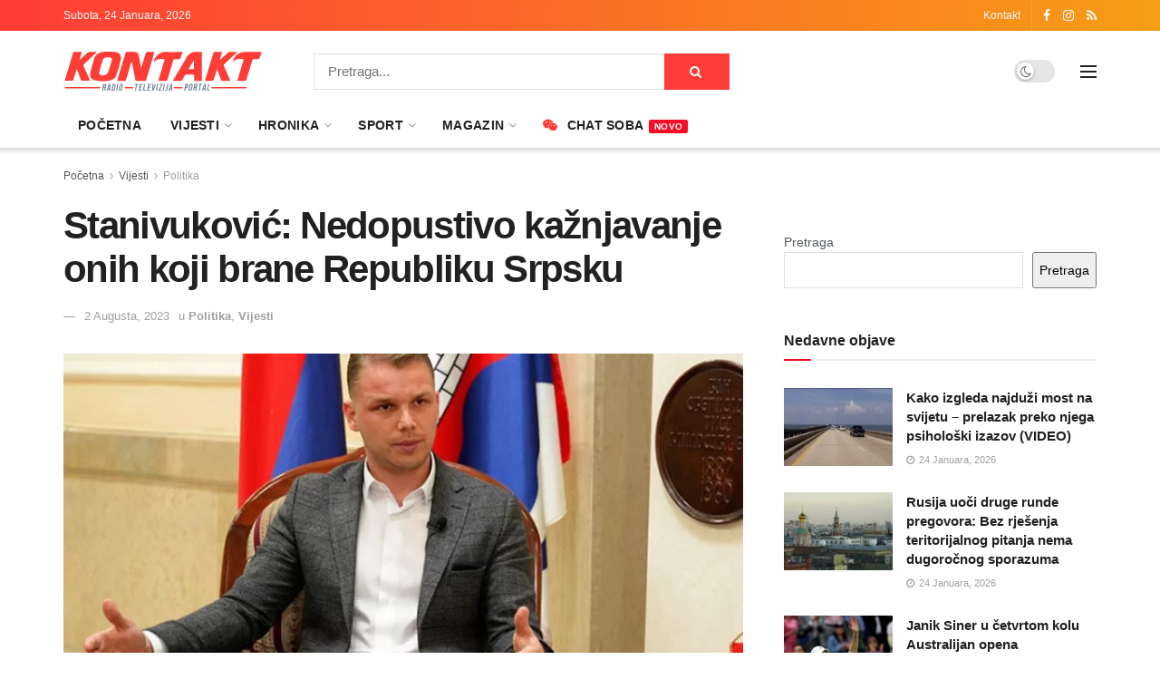

--- FILE ---
content_type: text/html; charset=UTF-8
request_url: https://mojkontakt.com/2023/08/02/stanivukovic-nedopustivo-kaznjavanje-onih-koji-brane-republiku-srpsku/
body_size: 35778
content:
<!doctype html>
<!--[if lt IE 7]> <html class="no-js lt-ie9 lt-ie8 lt-ie7" lang="bs-BA"> <![endif]-->
<!--[if IE 7]>    <html class="no-js lt-ie9 lt-ie8" lang="bs-BA"> <![endif]-->
<!--[if IE 8]>    <html class="no-js lt-ie9" lang="bs-BA"> <![endif]-->
<!--[if IE 9]>    <html class="no-js lt-ie10" lang="bs-BA"> <![endif]-->
<!--[if gt IE 8]><!--> <html class="no-js" lang="bs-BA"> <!--<![endif]-->
<head>
    <meta http-equiv="Content-Type" content="text/html; charset=UTF-8" />
    <meta name='viewport' content='width=device-width, initial-scale=1, user-scalable=yes' />
    <link rel="profile" href="https://gmpg.org/xfn/11" />
    <link rel="pingback" href="https://mojkontakt.com/xmlrpc.php" />
    <meta name='robots' content='index, follow, max-image-preview:large, max-snippet:-1, max-video-preview:-1' />
<meta property="og:type" content="article">
<meta property="og:title" content="Stanivuković: Nedopustivo kažnjavanje onih koji brane Republiku Srpsku">
<meta property="og:site_name" content="mojKontakt portal - Kontakt Radio Televizija">
<meta property="og:description" content="Gradonačelnik Banjaluke Draško Stanivuković rekao je za RTRS da ne podržava uvođenje američkih sankcija zvaničnicima Republike Srpske. - Ja sam">
<meta property="og:url" content="https://mojkontakt.com/2023/08/02/stanivukovic-nedopustivo-kaznjavanje-onih-koji-brane-republiku-srpsku/">
<meta property="og:locale" content="bs_BA">
<meta property="og:image" content="https://mojkontakt.com/wp-content/uploads/2023/08/20230802085838_480448-jpg.webp">
<meta property="og:image:height" content="500">
<meta property="og:image:width" content="750">
<meta property="article:published_time" content="2023-08-02T08:15:19+01:00">
<meta property="article:modified_time" content="2023-08-02T08:15:20+01:00">
<meta property="article:section" content="Politika">
<meta name="twitter:card" content="summary_large_image">
<meta name="twitter:title" content="Stanivuković: Nedopustivo kažnjavanje onih koji brane Republiku Srpsku">
<meta name="twitter:description" content="Gradonačelnik Banjaluke Draško Stanivuković rekao je za RTRS da ne podržava uvođenje američkih sankcija zvaničnicima Republike Srpske. - Ja sam">
<meta name="twitter:url" content="https://mojkontakt.com/2023/08/02/stanivukovic-nedopustivo-kaznjavanje-onih-koji-brane-republiku-srpsku/">
<meta name="twitter:site" content="">
<meta name="twitter:image" content="https://mojkontakt.com/wp-content/uploads/2023/08/20230802085838_480448-jpg.webp">
<meta name="twitter:image:width" content="750">
<meta name="twitter:image:height" content="500">
<meta property="fb:app_id" content="534873875157128">			<script type="text/javascript">
			  var jnews_ajax_url = '/?ajax-request=jnews'
			</script>
			<script type="text/javascript">;window.jnews=window.jnews||{},window.jnews.library=window.jnews.library||{},window.jnews.library=function(){"use strict";var e=this;e.win=window,e.doc=document,e.noop=function(){},e.globalBody=e.doc.getElementsByTagName("body")[0],e.globalBody=e.globalBody?e.globalBody:e.doc,e.win.jnewsDataStorage=e.win.jnewsDataStorage||{_storage:new WeakMap,put:function(e,t,n){this._storage.has(e)||this._storage.set(e,new Map),this._storage.get(e).set(t,n)},get:function(e,t){return this._storage.get(e).get(t)},has:function(e,t){return this._storage.has(e)&&this._storage.get(e).has(t)},remove:function(e,t){var n=this._storage.get(e).delete(t);return 0===!this._storage.get(e).size&&this._storage.delete(e),n}},e.windowWidth=function(){return e.win.innerWidth||e.docEl.clientWidth||e.globalBody.clientWidth},e.windowHeight=function(){return e.win.innerHeight||e.docEl.clientHeight||e.globalBody.clientHeight},e.requestAnimationFrame=e.win.requestAnimationFrame||e.win.webkitRequestAnimationFrame||e.win.mozRequestAnimationFrame||e.win.msRequestAnimationFrame||window.oRequestAnimationFrame||function(e){return setTimeout(e,1e3/60)},e.cancelAnimationFrame=e.win.cancelAnimationFrame||e.win.webkitCancelAnimationFrame||e.win.webkitCancelRequestAnimationFrame||e.win.mozCancelAnimationFrame||e.win.msCancelRequestAnimationFrame||e.win.oCancelRequestAnimationFrame||function(e){clearTimeout(e)},e.classListSupport="classList"in document.createElement("_"),e.hasClass=e.classListSupport?function(e,t){return e.classList.contains(t)}:function(e,t){return e.className.indexOf(t)>=0},e.addClass=e.classListSupport?function(t,n){e.hasClass(t,n)||t.classList.add(n)}:function(t,n){e.hasClass(t,n)||(t.className+=" "+n)},e.removeClass=e.classListSupport?function(t,n){e.hasClass(t,n)&&t.classList.remove(n)}:function(t,n){e.hasClass(t,n)&&(t.className=t.className.replace(n,""))},e.objKeys=function(e){var t=[];for(var n in e)Object.prototype.hasOwnProperty.call(e,n)&&t.push(n);return t},e.isObjectSame=function(e,t){var n=!0;return JSON.stringify(e)!==JSON.stringify(t)&&(n=!1),n},e.extend=function(){for(var e,t,n,o=arguments[0]||{},i=1,a=arguments.length;i<a;i++)if(null!==(e=arguments[i]))for(t in e)o!==(n=e[t])&&void 0!==n&&(o[t]=n);return o},e.dataStorage=e.win.jnewsDataStorage,e.isVisible=function(e){return 0!==e.offsetWidth&&0!==e.offsetHeight||e.getBoundingClientRect().length},e.getHeight=function(e){return e.offsetHeight||e.clientHeight||e.getBoundingClientRect().height},e.getWidth=function(e){return e.offsetWidth||e.clientWidth||e.getBoundingClientRect().width},e.supportsPassive=!1;try{var t=Object.defineProperty({},"passive",{get:function(){e.supportsPassive=!0}});"createEvent"in e.doc?e.win.addEventListener("test",null,t):"fireEvent"in e.doc&&e.win.attachEvent("test",null)}catch(e){}e.passiveOption=!!e.supportsPassive&&{passive:!0},e.setStorage=function(e,t){e="jnews-"+e;var n={expired:Math.floor(((new Date).getTime()+432e5)/1e3)};t=Object.assign(n,t);localStorage.setItem(e,JSON.stringify(t))},e.getStorage=function(e){e="jnews-"+e;var t=localStorage.getItem(e);return null!==t&&0<t.length?JSON.parse(localStorage.getItem(e)):{}},e.expiredStorage=function(){var t,n="jnews-";for(var o in localStorage)o.indexOf(n)>-1&&"undefined"!==(t=e.getStorage(o.replace(n,""))).expired&&t.expired<Math.floor((new Date).getTime()/1e3)&&localStorage.removeItem(o)},e.addEvents=function(t,n,o){for(var i in n){var a=["touchstart","touchmove"].indexOf(i)>=0&&!o&&e.passiveOption;"createEvent"in e.doc?t.addEventListener(i,n[i],a):"fireEvent"in e.doc&&t.attachEvent("on"+i,n[i])}},e.removeEvents=function(t,n){for(var o in n)"createEvent"in e.doc?t.removeEventListener(o,n[o]):"fireEvent"in e.doc&&t.detachEvent("on"+o,n[o])},e.triggerEvents=function(t,n,o){var i;o=o||{detail:null};return"createEvent"in e.doc?(!(i=e.doc.createEvent("CustomEvent")||new CustomEvent(n)).initCustomEvent||i.initCustomEvent(n,!0,!1,o),void t.dispatchEvent(i)):"fireEvent"in e.doc?((i=e.doc.createEventObject()).eventType=n,void t.fireEvent("on"+i.eventType,i)):void 0},e.getParents=function(t,n){void 0===n&&(n=e.doc);for(var o=[],i=t.parentNode,a=!1;!a;)if(i){var r=i;r.querySelectorAll(n).length?a=!0:(o.push(r),i=r.parentNode)}else o=[],a=!0;return o},e.forEach=function(e,t,n){for(var o=0,i=e.length;o<i;o++)t.call(n,e[o],o)},e.getText=function(e){return e.innerText||e.textContent},e.setText=function(e,t){var n="object"==typeof t?t.innerText||t.textContent:t;e.innerText&&(e.innerText=n),e.textContent&&(e.textContent=n)},e.httpBuildQuery=function(t){return e.objKeys(t).reduce(function t(n){var o=arguments.length>1&&void 0!==arguments[1]?arguments[1]:null;return function(i,a){var r=n[a];a=encodeURIComponent(a);var s=o?"".concat(o,"[").concat(a,"]"):a;return null==r||"function"==typeof r?(i.push("".concat(s,"=")),i):["number","boolean","string"].includes(typeof r)?(i.push("".concat(s,"=").concat(encodeURIComponent(r))),i):(i.push(e.objKeys(r).reduce(t(r,s),[]).join("&")),i)}}(t),[]).join("&")},e.get=function(t,n,o,i){return o="function"==typeof o?o:e.noop,e.ajax("GET",t,n,o,i)},e.post=function(t,n,o,i){return o="function"==typeof o?o:e.noop,e.ajax("POST",t,n,o,i)},e.ajax=function(t,n,o,i,a){var r=new XMLHttpRequest,s=n,c=e.httpBuildQuery(o);if(t=-1!=["GET","POST"].indexOf(t)?t:"GET",r.open(t,s+("GET"==t?"?"+c:""),!0),"POST"==t&&r.setRequestHeader("Content-type","application/x-www-form-urlencoded"),r.setRequestHeader("X-Requested-With","XMLHttpRequest"),r.onreadystatechange=function(){4===r.readyState&&200<=r.status&&300>r.status&&"function"==typeof i&&i.call(void 0,r.response)},void 0!==a&&!a){return{xhr:r,send:function(){r.send("POST"==t?c:null)}}}return r.send("POST"==t?c:null),{xhr:r}},e.scrollTo=function(t,n,o){function i(e,t,n){this.start=this.position(),this.change=e-this.start,this.currentTime=0,this.increment=20,this.duration=void 0===n?500:n,this.callback=t,this.finish=!1,this.animateScroll()}return Math.easeInOutQuad=function(e,t,n,o){return(e/=o/2)<1?n/2*e*e+t:-n/2*(--e*(e-2)-1)+t},i.prototype.stop=function(){this.finish=!0},i.prototype.move=function(t){e.doc.documentElement.scrollTop=t,e.globalBody.parentNode.scrollTop=t,e.globalBody.scrollTop=t},i.prototype.position=function(){return e.doc.documentElement.scrollTop||e.globalBody.parentNode.scrollTop||e.globalBody.scrollTop},i.prototype.animateScroll=function(){this.currentTime+=this.increment;var t=Math.easeInOutQuad(this.currentTime,this.start,this.change,this.duration);this.move(t),this.currentTime<this.duration&&!this.finish?e.requestAnimationFrame.call(e.win,this.animateScroll.bind(this)):this.callback&&"function"==typeof this.callback&&this.callback()},new i(t,n,o)},e.unwrap=function(t){var n,o=t;e.forEach(t,(function(e,t){n?n+=e:n=e})),o.replaceWith(n)},e.performance={start:function(e){performance.mark(e+"Start")},stop:function(e){performance.mark(e+"End"),performance.measure(e,e+"Start",e+"End")}},e.fps=function(){var t=0,n=0,o=0;!function(){var i=t=0,a=0,r=0,s=document.getElementById("fpsTable"),c=function(t){void 0===document.getElementsByTagName("body")[0]?e.requestAnimationFrame.call(e.win,(function(){c(t)})):document.getElementsByTagName("body")[0].appendChild(t)};null===s&&((s=document.createElement("div")).style.position="fixed",s.style.top="120px",s.style.left="10px",s.style.width="100px",s.style.height="20px",s.style.border="1px solid black",s.style.fontSize="11px",s.style.zIndex="100000",s.style.backgroundColor="white",s.id="fpsTable",c(s));var l=function(){o++,n=Date.now(),(a=(o/(r=(n-t)/1e3)).toPrecision(2))!=i&&(i=a,s.innerHTML=i+"fps"),1<r&&(t=n,o=0),e.requestAnimationFrame.call(e.win,l)};l()}()},e.instr=function(e,t){for(var n=0;n<t.length;n++)if(-1!==e.toLowerCase().indexOf(t[n].toLowerCase()))return!0},e.winLoad=function(t,n){function o(o){if("complete"===e.doc.readyState||"interactive"===e.doc.readyState)return!o||n?setTimeout(t,n||1):t(o),1}o()||e.addEvents(e.win,{load:o})},e.docReady=function(t,n){function o(o){if("complete"===e.doc.readyState||"interactive"===e.doc.readyState)return!o||n?setTimeout(t,n||1):t(o),1}o()||e.addEvents(e.doc,{DOMContentLoaded:o})},e.fireOnce=function(){e.docReady((function(){e.assets=e.assets||[],e.assets.length&&(e.boot(),e.load_assets())}),50)},e.boot=function(){e.length&&e.doc.querySelectorAll("style[media]").forEach((function(e){"not all"==e.getAttribute("media")&&e.removeAttribute("media")}))},e.create_js=function(t,n){var o=e.doc.createElement("script");switch(o.setAttribute("src",t),n){case"defer":o.setAttribute("defer",!0);break;case"async":o.setAttribute("async",!0);break;case"deferasync":o.setAttribute("defer",!0),o.setAttribute("async",!0)}e.globalBody.appendChild(o)},e.load_assets=function(){"object"==typeof e.assets&&e.forEach(e.assets.slice(0),(function(t,n){var o="";t.defer&&(o+="defer"),t.async&&(o+="async"),e.create_js(t.url,o);var i=e.assets.indexOf(t);i>-1&&e.assets.splice(i,1)})),e.assets=jnewsoption.au_scripts=window.jnewsads=[]},e.setCookie=function(e,t,n){var o="";if(n){var i=new Date;i.setTime(i.getTime()+24*n*60*60*1e3),o="; expires="+i.toUTCString()}document.cookie=e+"="+(t||"")+o+"; path=/"},e.getCookie=function(e){for(var t=e+"=",n=document.cookie.split(";"),o=0;o<n.length;o++){for(var i=n[o];" "==i.charAt(0);)i=i.substring(1,i.length);if(0==i.indexOf(t))return i.substring(t.length,i.length)}return null},e.eraseCookie=function(e){document.cookie=e+"=; Path=/; Expires=Thu, 01 Jan 1970 00:00:01 GMT;"},e.docReady((function(){e.globalBody=e.globalBody==e.doc?e.doc.getElementsByTagName("body")[0]:e.globalBody,e.globalBody=e.globalBody?e.globalBody:e.doc})),e.winLoad((function(){e.winLoad((function(){var t=!1;if(void 0!==window.jnewsadmin)if(void 0!==window.file_version_checker){var n=e.objKeys(window.file_version_checker);n.length?n.forEach((function(e){t||"10.0.4"===window.file_version_checker[e]||(t=!0)})):t=!0}else t=!0;t&&(window.jnewsHelper.getMessage(),window.jnewsHelper.getNotice())}),2500)}))},window.jnews.library=new window.jnews.library;</script><script type="module">;/*! instant.page v5.1.1 - (C) 2019-2020 Alexandre Dieulot - https://instant.page/license */
let t,e;const n=new Set,o=document.createElement("link"),i=o.relList&&o.relList.supports&&o.relList.supports("prefetch")&&window.IntersectionObserver&&"isIntersecting"in IntersectionObserverEntry.prototype,s="instantAllowQueryString"in document.body.dataset,a="instantAllowExternalLinks"in document.body.dataset,r="instantWhitelist"in document.body.dataset,c="instantMousedownShortcut"in document.body.dataset,d=1111;let l=65,u=!1,f=!1,m=!1;if("instantIntensity"in document.body.dataset){const t=document.body.dataset.instantIntensity;if("mousedown"==t.substr(0,9))u=!0,"mousedown-only"==t&&(f=!0);else if("viewport"==t.substr(0,8))navigator.connection&&(navigator.connection.saveData||navigator.connection.effectiveType&&navigator.connection.effectiveType.includes("2g"))||("viewport"==t?document.documentElement.clientWidth*document.documentElement.clientHeight<45e4&&(m=!0):"viewport-all"==t&&(m=!0));else{const e=parseInt(t);isNaN(e)||(l=e)}}if(i){const n={capture:!0,passive:!0};if(f||document.addEventListener("touchstart",(function(t){e=performance.now();const n=t.target.closest("a");h(n)&&v(n.href)}),n),u?c||document.addEventListener("mousedown",(function(t){const e=t.target.closest("a");h(e)&&v(e.href)}),n):document.addEventListener("mouseover",(function(n){if(performance.now()-e<d)return;if(!("closest"in n.target))return;const o=n.target.closest("a");h(o)&&(o.addEventListener("mouseout",p,{passive:!0}),t=setTimeout((()=>{v(o.href),t=void 0}),l))}),n),c&&document.addEventListener("mousedown",(function(t){if(performance.now()-e<d)return;const n=t.target.closest("a");if(t.which>1||t.metaKey||t.ctrlKey)return;if(!n)return;n.addEventListener("click",(function(t){1337!=t.detail&&t.preventDefault()}),{capture:!0,passive:!1,once:!0});const o=new MouseEvent("click",{view:window,bubbles:!0,cancelable:!1,detail:1337});n.dispatchEvent(o)}),n),m){let t;(t=window.requestIdleCallback?t=>{requestIdleCallback(t,{timeout:1500})}:t=>{t()})((()=>{const t=new IntersectionObserver((e=>{e.forEach((e=>{if(e.isIntersecting){const n=e.target;t.unobserve(n),v(n.href)}}))}));document.querySelectorAll("a").forEach((e=>{h(e)&&t.observe(e)}))}))}}function p(e){e.relatedTarget&&e.target.closest("a")==e.relatedTarget.closest("a")||t&&(clearTimeout(t),t=void 0)}function h(t){if(t&&t.href&&(!r||"instant"in t.dataset)&&(a||t.origin==location.origin||"instant"in t.dataset)&&["http:","https:"].includes(t.protocol)&&("http:"!=t.protocol||"https:"!=location.protocol)&&(s||!t.search||"instant"in t.dataset)&&!(t.hash&&t.pathname+t.search==location.pathname+location.search||"noInstant"in t.dataset))return!0}function v(t){if(n.has(t))return;const e=document.createElement("link");e.rel="prefetch",e.href=t,document.head.appendChild(e),n.add(t)}</script>
	<!-- This site is optimized with the Yoast SEO plugin v21.2 - https://yoast.com/wordpress/plugins/seo/ -->
	<title>Stanivuković: Nedopustivo kažnjavanje onih koji brane Republiku Srpsku</title>
	<link rel="canonical" href="https://mojkontakt.com/2023/08/02/stanivukovic-nedopustivo-kaznjavanje-onih-koji-brane-republiku-srpsku/" />
	<meta property="og:locale" content="bs_BA" />
	<meta property="og:type" content="article" />
	<meta property="og:title" content="Stanivuković: Nedopustivo kažnjavanje onih koji brane Republiku Srpsku" />
	<meta property="og:description" content="Gradonačelnik Banjaluke Draško Stanivuković rekao je za RTRS da ne podržava uvođenje američkih sankcija zvaničnicima Republike Srpske. &#8211; Ja sam protiv sankcija, ne podržavam takav pristup, podržavam Republiku Srpsku &#8211; poručio je Stanivuković, koji je i član Predsjedništva PDP-a. On je istakao da o ovom pitanju mora da postoji jedinstven stav. &#8211; Nisam srećan zbog [&hellip;]" />
	<meta property="og:url" content="https://mojkontakt.com/2023/08/02/stanivukovic-nedopustivo-kaznjavanje-onih-koji-brane-republiku-srpsku/" />
	<meta property="og:site_name" content="mojKontakt portal - Kontakt Radio Televizija" />
	<meta property="article:publisher" content="https://www.facebook.com/mojkontakt/" />
	<meta property="article:published_time" content="2023-08-02T07:15:19+00:00" />
	<meta property="article:modified_time" content="2023-08-02T07:15:20+00:00" />
	<meta property="og:image" content="https://mojkontakt.com/wp-content/uploads/2023/08/20230802085838_480448-jpg.webp" />
	<meta property="og:image:width" content="750" />
	<meta property="og:image:height" content="500" />
	<meta property="og:image:type" content="image/jpeg" />
	<meta name="author" content="urednik" />
	<meta name="twitter:card" content="summary_large_image" />
	<meta name="twitter:label1" content="Written by" />
	<meta name="twitter:data1" content="urednik" />
	<meta name="twitter:label2" content="Est. reading time" />
	<meta name="twitter:data2" content="1 minuta" />
	<script type="application/ld+json" class="yoast-schema-graph">{"@context":"https://schema.org","@graph":[{"@type":"NewsArticle","@id":"https://mojkontakt.com/2023/08/02/stanivukovic-nedopustivo-kaznjavanje-onih-koji-brane-republiku-srpsku/#article","isPartOf":{"@id":"https://mojkontakt.com/2023/08/02/stanivukovic-nedopustivo-kaznjavanje-onih-koji-brane-republiku-srpsku/"},"author":{"name":"urednik","@id":"https://mojkontakt.com/#/schema/person/2d1b445388953c661889e2f1eedbb241"},"headline":"Stanivuković: Nedopustivo kažnjavanje onih koji brane Republiku Srpsku","datePublished":"2023-08-02T07:15:19+00:00","dateModified":"2023-08-02T07:15:20+00:00","mainEntityOfPage":{"@id":"https://mojkontakt.com/2023/08/02/stanivukovic-nedopustivo-kaznjavanje-onih-koji-brane-republiku-srpsku/"},"wordCount":256,"commentCount":0,"publisher":{"@id":"https://mojkontakt.com/#organization"},"image":{"@id":"https://mojkontakt.com/2023/08/02/stanivukovic-nedopustivo-kaznjavanje-onih-koji-brane-republiku-srpsku/#primaryimage"},"thumbnailUrl":"https://mojkontakt.com/wp-content/uploads/2023/08/20230802085838_480448-jpg.webp","articleSection":["Politika","Vijesti"],"inLanguage":"bs-BA","potentialAction":[{"@type":"CommentAction","name":"Comment","target":["https://mojkontakt.com/2023/08/02/stanivukovic-nedopustivo-kaznjavanje-onih-koji-brane-republiku-srpsku/#respond"]}]},{"@type":"WebPage","@id":"https://mojkontakt.com/2023/08/02/stanivukovic-nedopustivo-kaznjavanje-onih-koji-brane-republiku-srpsku/","url":"https://mojkontakt.com/2023/08/02/stanivukovic-nedopustivo-kaznjavanje-onih-koji-brane-republiku-srpsku/","name":"Stanivuković: Nedopustivo kažnjavanje onih koji brane Republiku Srpsku","isPartOf":{"@id":"https://mojkontakt.com/#website"},"primaryImageOfPage":{"@id":"https://mojkontakt.com/2023/08/02/stanivukovic-nedopustivo-kaznjavanje-onih-koji-brane-republiku-srpsku/#primaryimage"},"image":{"@id":"https://mojkontakt.com/2023/08/02/stanivukovic-nedopustivo-kaznjavanje-onih-koji-brane-republiku-srpsku/#primaryimage"},"thumbnailUrl":"https://mojkontakt.com/wp-content/uploads/2023/08/20230802085838_480448-jpg.webp","datePublished":"2023-08-02T07:15:19+00:00","dateModified":"2023-08-02T07:15:20+00:00","breadcrumb":{"@id":"https://mojkontakt.com/2023/08/02/stanivukovic-nedopustivo-kaznjavanje-onih-koji-brane-republiku-srpsku/#breadcrumb"},"inLanguage":"bs-BA","potentialAction":[{"@type":"ReadAction","target":["https://mojkontakt.com/2023/08/02/stanivukovic-nedopustivo-kaznjavanje-onih-koji-brane-republiku-srpsku/"]}]},{"@type":"ImageObject","inLanguage":"bs-BA","@id":"https://mojkontakt.com/2023/08/02/stanivukovic-nedopustivo-kaznjavanje-onih-koji-brane-republiku-srpsku/#primaryimage","url":"https://mojkontakt.com/wp-content/uploads/2023/08/20230802085838_480448-jpg.webp","contentUrl":"https://mojkontakt.com/wp-content/uploads/2023/08/20230802085838_480448-jpg.webp","width":750,"height":500},{"@type":"BreadcrumbList","@id":"https://mojkontakt.com/2023/08/02/stanivukovic-nedopustivo-kaznjavanje-onih-koji-brane-republiku-srpsku/#breadcrumb","itemListElement":[{"@type":"ListItem","position":1,"name":"Home","item":"https://mojkontakt.com/"},{"@type":"ListItem","position":2,"name":"Stanivuković: Nedopustivo kažnjavanje onih koji brane Republiku Srpsku"}]},{"@type":"WebSite","@id":"https://mojkontakt.com/#website","url":"https://mojkontakt.com/","name":"mojKontakt portal - Kontakt Radio Televizija","description":"mojKontakt portal - Kontakt Radio Televizija","publisher":{"@id":"https://mojkontakt.com/#organization"},"potentialAction":[{"@type":"SearchAction","target":{"@type":"EntryPoint","urlTemplate":"https://mojkontakt.com/?s={search_term_string}"},"query-input":"required name=search_term_string"}],"inLanguage":"bs-BA"},{"@type":"Organization","@id":"https://mojkontakt.com/#organization","name":"mojKontakt portal - Kontakt Radio Televizija","url":"https://mojkontakt.com/","logo":{"@type":"ImageObject","inLanguage":"bs-BA","@id":"https://mojkontakt.com/#/schema/logo/image/","url":"https://mojkontakt.com/wp-content/uploads/2022/11/292246368_406723074811187_7785889167485453724_n.png","contentUrl":"https://mojkontakt.com/wp-content/uploads/2022/11/292246368_406723074811187_7785889167485453724_n.png","width":820,"height":360,"caption":"mojKontakt portal - Kontakt Radio Televizija"},"image":{"@id":"https://mojkontakt.com/#/schema/logo/image/"},"sameAs":["https://www.facebook.com/mojkontakt/","https://www.instagram.com/rtv_kontakt/"]},{"@type":"Person","@id":"https://mojkontakt.com/#/schema/person/2d1b445388953c661889e2f1eedbb241","name":"urednik","image":{"@type":"ImageObject","inLanguage":"bs-BA","@id":"https://mojkontakt.com/#/schema/person/image/","url":"https://secure.gravatar.com/avatar/851ad9a409dc1480cb0c2a5a221a8669c242448fefb97a8104c906f1455ee66b?s=96&d=wavatar&r=g","contentUrl":"https://secure.gravatar.com/avatar/851ad9a409dc1480cb0c2a5a221a8669c242448fefb97a8104c906f1455ee66b?s=96&d=wavatar&r=g","caption":"urednik"},"url":"https://mojkontakt.com/author/urednik/"}]}</script>
	<!-- / Yoast SEO plugin. -->


<link rel='dns-prefetch' href='//www.googletagmanager.com' />
<link rel="alternate" type="application/rss+xml" title="mojKontakt portal - Kontakt Radio Televizija &raquo; novosti" href="https://mojkontakt.com/feed/" />
<link rel="alternate" type="application/rss+xml" title="mojKontakt portal - Kontakt Radio Televizija &raquo;  novosti o komentarima" href="https://mojkontakt.com/comments/feed/" />
<link rel="alternate" type="application/rss+xml" title="mojKontakt portal - Kontakt Radio Televizija &raquo; Stanivuković: Nedopustivo kažnjavanje onih koji brane Republiku Srpsku novosti o komentarima" href="https://mojkontakt.com/2023/08/02/stanivukovic-nedopustivo-kaznjavanje-onih-koji-brane-republiku-srpsku/feed/" />
<link rel="alternate" title="oEmbed (JSON)" type="application/json+oembed" href="https://mojkontakt.com/wp-json/oembed/1.0/embed?url=https%3A%2F%2Fmojkontakt.com%2F2023%2F08%2F02%2Fstanivukovic-nedopustivo-kaznjavanje-onih-koji-brane-republiku-srpsku%2F" />
<link rel="alternate" title="oEmbed (XML)" type="text/xml+oembed" href="https://mojkontakt.com/wp-json/oembed/1.0/embed?url=https%3A%2F%2Fmojkontakt.com%2F2023%2F08%2F02%2Fstanivukovic-nedopustivo-kaznjavanje-onih-koji-brane-republiku-srpsku%2F&#038;format=xml" />
<style id='wp-img-auto-sizes-contain-inline-css' type='text/css'>
img:is([sizes=auto i],[sizes^="auto," i]){contain-intrinsic-size:3000px 1500px}
/*# sourceURL=wp-img-auto-sizes-contain-inline-css */
</style>
<style id='wp-emoji-styles-inline-css' type='text/css'>

	img.wp-smiley, img.emoji {
		display: inline !important;
		border: none !important;
		box-shadow: none !important;
		height: 1em !important;
		width: 1em !important;
		margin: 0 0.07em !important;
		vertical-align: -0.1em !important;
		background: none !important;
		padding: 0 !important;
	}
/*# sourceURL=wp-emoji-styles-inline-css */
</style>
<style id='wp-block-library-inline-css' type='text/css'>
:root{--wp-block-synced-color:#7a00df;--wp-block-synced-color--rgb:122,0,223;--wp-bound-block-color:var(--wp-block-synced-color);--wp-editor-canvas-background:#ddd;--wp-admin-theme-color:#007cba;--wp-admin-theme-color--rgb:0,124,186;--wp-admin-theme-color-darker-10:#006ba1;--wp-admin-theme-color-darker-10--rgb:0,107,160.5;--wp-admin-theme-color-darker-20:#005a87;--wp-admin-theme-color-darker-20--rgb:0,90,135;--wp-admin-border-width-focus:2px}@media (min-resolution:192dpi){:root{--wp-admin-border-width-focus:1.5px}}.wp-element-button{cursor:pointer}:root .has-very-light-gray-background-color{background-color:#eee}:root .has-very-dark-gray-background-color{background-color:#313131}:root .has-very-light-gray-color{color:#eee}:root .has-very-dark-gray-color{color:#313131}:root .has-vivid-green-cyan-to-vivid-cyan-blue-gradient-background{background:linear-gradient(135deg,#00d084,#0693e3)}:root .has-purple-crush-gradient-background{background:linear-gradient(135deg,#34e2e4,#4721fb 50%,#ab1dfe)}:root .has-hazy-dawn-gradient-background{background:linear-gradient(135deg,#faaca8,#dad0ec)}:root .has-subdued-olive-gradient-background{background:linear-gradient(135deg,#fafae1,#67a671)}:root .has-atomic-cream-gradient-background{background:linear-gradient(135deg,#fdd79a,#004a59)}:root .has-nightshade-gradient-background{background:linear-gradient(135deg,#330968,#31cdcf)}:root .has-midnight-gradient-background{background:linear-gradient(135deg,#020381,#2874fc)}:root{--wp--preset--font-size--normal:16px;--wp--preset--font-size--huge:42px}.has-regular-font-size{font-size:1em}.has-larger-font-size{font-size:2.625em}.has-normal-font-size{font-size:var(--wp--preset--font-size--normal)}.has-huge-font-size{font-size:var(--wp--preset--font-size--huge)}.has-text-align-center{text-align:center}.has-text-align-left{text-align:left}.has-text-align-right{text-align:right}.has-fit-text{white-space:nowrap!important}#end-resizable-editor-section{display:none}.aligncenter{clear:both}.items-justified-left{justify-content:flex-start}.items-justified-center{justify-content:center}.items-justified-right{justify-content:flex-end}.items-justified-space-between{justify-content:space-between}.screen-reader-text{border:0;clip-path:inset(50%);height:1px;margin:-1px;overflow:hidden;padding:0;position:absolute;width:1px;word-wrap:normal!important}.screen-reader-text:focus{background-color:#ddd;clip-path:none;color:#444;display:block;font-size:1em;height:auto;left:5px;line-height:normal;padding:15px 23px 14px;text-decoration:none;top:5px;width:auto;z-index:100000}html :where(.has-border-color){border-style:solid}html :where([style*=border-top-color]){border-top-style:solid}html :where([style*=border-right-color]){border-right-style:solid}html :where([style*=border-bottom-color]){border-bottom-style:solid}html :where([style*=border-left-color]){border-left-style:solid}html :where([style*=border-width]){border-style:solid}html :where([style*=border-top-width]){border-top-style:solid}html :where([style*=border-right-width]){border-right-style:solid}html :where([style*=border-bottom-width]){border-bottom-style:solid}html :where([style*=border-left-width]){border-left-style:solid}html :where(img[class*=wp-image-]){height:auto;max-width:100%}:where(figure){margin:0 0 1em}html :where(.is-position-sticky){--wp-admin--admin-bar--position-offset:var(--wp-admin--admin-bar--height,0px)}@media screen and (max-width:600px){html :where(.is-position-sticky){--wp-admin--admin-bar--position-offset:0px}}

/*# sourceURL=wp-block-library-inline-css */
</style><style id='wp-block-search-inline-css' type='text/css'>
.wp-block-search__button{margin-left:10px;word-break:normal}.wp-block-search__button.has-icon{line-height:0}.wp-block-search__button svg{height:1.25em;min-height:24px;min-width:24px;width:1.25em;fill:currentColor;vertical-align:text-bottom}:where(.wp-block-search__button){border:1px solid #ccc;padding:6px 10px}.wp-block-search__inside-wrapper{display:flex;flex:auto;flex-wrap:nowrap;max-width:100%}.wp-block-search__label{width:100%}.wp-block-search.wp-block-search__button-only .wp-block-search__button{box-sizing:border-box;display:flex;flex-shrink:0;justify-content:center;margin-left:0;max-width:100%}.wp-block-search.wp-block-search__button-only .wp-block-search__inside-wrapper{min-width:0!important;transition-property:width}.wp-block-search.wp-block-search__button-only .wp-block-search__input{flex-basis:100%;transition-duration:.3s}.wp-block-search.wp-block-search__button-only.wp-block-search__searchfield-hidden,.wp-block-search.wp-block-search__button-only.wp-block-search__searchfield-hidden .wp-block-search__inside-wrapper{overflow:hidden}.wp-block-search.wp-block-search__button-only.wp-block-search__searchfield-hidden .wp-block-search__input{border-left-width:0!important;border-right-width:0!important;flex-basis:0;flex-grow:0;margin:0;min-width:0!important;padding-left:0!important;padding-right:0!important;width:0!important}:where(.wp-block-search__input){appearance:none;border:1px solid #949494;flex-grow:1;font-family:inherit;font-size:inherit;font-style:inherit;font-weight:inherit;letter-spacing:inherit;line-height:inherit;margin-left:0;margin-right:0;min-width:3rem;padding:8px;text-decoration:unset!important;text-transform:inherit}:where(.wp-block-search__button-inside .wp-block-search__inside-wrapper){background-color:#fff;border:1px solid #949494;box-sizing:border-box;padding:4px}:where(.wp-block-search__button-inside .wp-block-search__inside-wrapper) .wp-block-search__input{border:none;border-radius:0;padding:0 4px}:where(.wp-block-search__button-inside .wp-block-search__inside-wrapper) .wp-block-search__input:focus{outline:none}:where(.wp-block-search__button-inside .wp-block-search__inside-wrapper) :where(.wp-block-search__button){padding:4px 8px}.wp-block-search.aligncenter .wp-block-search__inside-wrapper{margin:auto}.wp-block[data-align=right] .wp-block-search.wp-block-search__button-only .wp-block-search__inside-wrapper{float:right}
/*# sourceURL=https://mojkontakt.com/wp-includes/blocks/search/style.min.css */
</style>
<style id='global-styles-inline-css' type='text/css'>
:root{--wp--preset--aspect-ratio--square: 1;--wp--preset--aspect-ratio--4-3: 4/3;--wp--preset--aspect-ratio--3-4: 3/4;--wp--preset--aspect-ratio--3-2: 3/2;--wp--preset--aspect-ratio--2-3: 2/3;--wp--preset--aspect-ratio--16-9: 16/9;--wp--preset--aspect-ratio--9-16: 9/16;--wp--preset--color--black: #000000;--wp--preset--color--cyan-bluish-gray: #abb8c3;--wp--preset--color--white: #ffffff;--wp--preset--color--pale-pink: #f78da7;--wp--preset--color--vivid-red: #cf2e2e;--wp--preset--color--luminous-vivid-orange: #ff6900;--wp--preset--color--luminous-vivid-amber: #fcb900;--wp--preset--color--light-green-cyan: #7bdcb5;--wp--preset--color--vivid-green-cyan: #00d084;--wp--preset--color--pale-cyan-blue: #8ed1fc;--wp--preset--color--vivid-cyan-blue: #0693e3;--wp--preset--color--vivid-purple: #9b51e0;--wp--preset--gradient--vivid-cyan-blue-to-vivid-purple: linear-gradient(135deg,rgb(6,147,227) 0%,rgb(155,81,224) 100%);--wp--preset--gradient--light-green-cyan-to-vivid-green-cyan: linear-gradient(135deg,rgb(122,220,180) 0%,rgb(0,208,130) 100%);--wp--preset--gradient--luminous-vivid-amber-to-luminous-vivid-orange: linear-gradient(135deg,rgb(252,185,0) 0%,rgb(255,105,0) 100%);--wp--preset--gradient--luminous-vivid-orange-to-vivid-red: linear-gradient(135deg,rgb(255,105,0) 0%,rgb(207,46,46) 100%);--wp--preset--gradient--very-light-gray-to-cyan-bluish-gray: linear-gradient(135deg,rgb(238,238,238) 0%,rgb(169,184,195) 100%);--wp--preset--gradient--cool-to-warm-spectrum: linear-gradient(135deg,rgb(74,234,220) 0%,rgb(151,120,209) 20%,rgb(207,42,186) 40%,rgb(238,44,130) 60%,rgb(251,105,98) 80%,rgb(254,248,76) 100%);--wp--preset--gradient--blush-light-purple: linear-gradient(135deg,rgb(255,206,236) 0%,rgb(152,150,240) 100%);--wp--preset--gradient--blush-bordeaux: linear-gradient(135deg,rgb(254,205,165) 0%,rgb(254,45,45) 50%,rgb(107,0,62) 100%);--wp--preset--gradient--luminous-dusk: linear-gradient(135deg,rgb(255,203,112) 0%,rgb(199,81,192) 50%,rgb(65,88,208) 100%);--wp--preset--gradient--pale-ocean: linear-gradient(135deg,rgb(255,245,203) 0%,rgb(182,227,212) 50%,rgb(51,167,181) 100%);--wp--preset--gradient--electric-grass: linear-gradient(135deg,rgb(202,248,128) 0%,rgb(113,206,126) 100%);--wp--preset--gradient--midnight: linear-gradient(135deg,rgb(2,3,129) 0%,rgb(40,116,252) 100%);--wp--preset--font-size--small: 13px;--wp--preset--font-size--medium: 20px;--wp--preset--font-size--large: 36px;--wp--preset--font-size--x-large: 42px;--wp--preset--spacing--20: 0.44rem;--wp--preset--spacing--30: 0.67rem;--wp--preset--spacing--40: 1rem;--wp--preset--spacing--50: 1.5rem;--wp--preset--spacing--60: 2.25rem;--wp--preset--spacing--70: 3.38rem;--wp--preset--spacing--80: 5.06rem;--wp--preset--shadow--natural: 6px 6px 9px rgba(0, 0, 0, 0.2);--wp--preset--shadow--deep: 12px 12px 50px rgba(0, 0, 0, 0.4);--wp--preset--shadow--sharp: 6px 6px 0px rgba(0, 0, 0, 0.2);--wp--preset--shadow--outlined: 6px 6px 0px -3px rgb(255, 255, 255), 6px 6px rgb(0, 0, 0);--wp--preset--shadow--crisp: 6px 6px 0px rgb(0, 0, 0);}:where(.is-layout-flex){gap: 0.5em;}:where(.is-layout-grid){gap: 0.5em;}body .is-layout-flex{display: flex;}.is-layout-flex{flex-wrap: wrap;align-items: center;}.is-layout-flex > :is(*, div){margin: 0;}body .is-layout-grid{display: grid;}.is-layout-grid > :is(*, div){margin: 0;}:where(.wp-block-columns.is-layout-flex){gap: 2em;}:where(.wp-block-columns.is-layout-grid){gap: 2em;}:where(.wp-block-post-template.is-layout-flex){gap: 1.25em;}:where(.wp-block-post-template.is-layout-grid){gap: 1.25em;}.has-black-color{color: var(--wp--preset--color--black) !important;}.has-cyan-bluish-gray-color{color: var(--wp--preset--color--cyan-bluish-gray) !important;}.has-white-color{color: var(--wp--preset--color--white) !important;}.has-pale-pink-color{color: var(--wp--preset--color--pale-pink) !important;}.has-vivid-red-color{color: var(--wp--preset--color--vivid-red) !important;}.has-luminous-vivid-orange-color{color: var(--wp--preset--color--luminous-vivid-orange) !important;}.has-luminous-vivid-amber-color{color: var(--wp--preset--color--luminous-vivid-amber) !important;}.has-light-green-cyan-color{color: var(--wp--preset--color--light-green-cyan) !important;}.has-vivid-green-cyan-color{color: var(--wp--preset--color--vivid-green-cyan) !important;}.has-pale-cyan-blue-color{color: var(--wp--preset--color--pale-cyan-blue) !important;}.has-vivid-cyan-blue-color{color: var(--wp--preset--color--vivid-cyan-blue) !important;}.has-vivid-purple-color{color: var(--wp--preset--color--vivid-purple) !important;}.has-black-background-color{background-color: var(--wp--preset--color--black) !important;}.has-cyan-bluish-gray-background-color{background-color: var(--wp--preset--color--cyan-bluish-gray) !important;}.has-white-background-color{background-color: var(--wp--preset--color--white) !important;}.has-pale-pink-background-color{background-color: var(--wp--preset--color--pale-pink) !important;}.has-vivid-red-background-color{background-color: var(--wp--preset--color--vivid-red) !important;}.has-luminous-vivid-orange-background-color{background-color: var(--wp--preset--color--luminous-vivid-orange) !important;}.has-luminous-vivid-amber-background-color{background-color: var(--wp--preset--color--luminous-vivid-amber) !important;}.has-light-green-cyan-background-color{background-color: var(--wp--preset--color--light-green-cyan) !important;}.has-vivid-green-cyan-background-color{background-color: var(--wp--preset--color--vivid-green-cyan) !important;}.has-pale-cyan-blue-background-color{background-color: var(--wp--preset--color--pale-cyan-blue) !important;}.has-vivid-cyan-blue-background-color{background-color: var(--wp--preset--color--vivid-cyan-blue) !important;}.has-vivid-purple-background-color{background-color: var(--wp--preset--color--vivid-purple) !important;}.has-black-border-color{border-color: var(--wp--preset--color--black) !important;}.has-cyan-bluish-gray-border-color{border-color: var(--wp--preset--color--cyan-bluish-gray) !important;}.has-white-border-color{border-color: var(--wp--preset--color--white) !important;}.has-pale-pink-border-color{border-color: var(--wp--preset--color--pale-pink) !important;}.has-vivid-red-border-color{border-color: var(--wp--preset--color--vivid-red) !important;}.has-luminous-vivid-orange-border-color{border-color: var(--wp--preset--color--luminous-vivid-orange) !important;}.has-luminous-vivid-amber-border-color{border-color: var(--wp--preset--color--luminous-vivid-amber) !important;}.has-light-green-cyan-border-color{border-color: var(--wp--preset--color--light-green-cyan) !important;}.has-vivid-green-cyan-border-color{border-color: var(--wp--preset--color--vivid-green-cyan) !important;}.has-pale-cyan-blue-border-color{border-color: var(--wp--preset--color--pale-cyan-blue) !important;}.has-vivid-cyan-blue-border-color{border-color: var(--wp--preset--color--vivid-cyan-blue) !important;}.has-vivid-purple-border-color{border-color: var(--wp--preset--color--vivid-purple) !important;}.has-vivid-cyan-blue-to-vivid-purple-gradient-background{background: var(--wp--preset--gradient--vivid-cyan-blue-to-vivid-purple) !important;}.has-light-green-cyan-to-vivid-green-cyan-gradient-background{background: var(--wp--preset--gradient--light-green-cyan-to-vivid-green-cyan) !important;}.has-luminous-vivid-amber-to-luminous-vivid-orange-gradient-background{background: var(--wp--preset--gradient--luminous-vivid-amber-to-luminous-vivid-orange) !important;}.has-luminous-vivid-orange-to-vivid-red-gradient-background{background: var(--wp--preset--gradient--luminous-vivid-orange-to-vivid-red) !important;}.has-very-light-gray-to-cyan-bluish-gray-gradient-background{background: var(--wp--preset--gradient--very-light-gray-to-cyan-bluish-gray) !important;}.has-cool-to-warm-spectrum-gradient-background{background: var(--wp--preset--gradient--cool-to-warm-spectrum) !important;}.has-blush-light-purple-gradient-background{background: var(--wp--preset--gradient--blush-light-purple) !important;}.has-blush-bordeaux-gradient-background{background: var(--wp--preset--gradient--blush-bordeaux) !important;}.has-luminous-dusk-gradient-background{background: var(--wp--preset--gradient--luminous-dusk) !important;}.has-pale-ocean-gradient-background{background: var(--wp--preset--gradient--pale-ocean) !important;}.has-electric-grass-gradient-background{background: var(--wp--preset--gradient--electric-grass) !important;}.has-midnight-gradient-background{background: var(--wp--preset--gradient--midnight) !important;}.has-small-font-size{font-size: var(--wp--preset--font-size--small) !important;}.has-medium-font-size{font-size: var(--wp--preset--font-size--medium) !important;}.has-large-font-size{font-size: var(--wp--preset--font-size--large) !important;}.has-x-large-font-size{font-size: var(--wp--preset--font-size--x-large) !important;}
/*# sourceURL=global-styles-inline-css */
</style>

<style id='classic-theme-styles-inline-css' type='text/css'>
/*! This file is auto-generated */
.wp-block-button__link{color:#fff;background-color:#32373c;border-radius:9999px;box-shadow:none;text-decoration:none;padding:calc(.667em + 2px) calc(1.333em + 2px);font-size:1.125em}.wp-block-file__button{background:#32373c;color:#fff;text-decoration:none}
/*# sourceURL=/wp-includes/css/classic-themes.min.css */
</style>
<link rel='stylesheet' id='contact-form-7-css' href='https://mojkontakt.com/wp-content/plugins/contact-form-7/includes/css/styles.css?ver=5.8' type='text/css' media='all' />
<style id='dominant-color-styles-inline-css' type='text/css'>
img[data-dominant-color]:not(.has-transparency) { background-color: var(--dominant-color); }
/*# sourceURL=dominant-color-styles-inline-css */
</style>
<link rel='stylesheet' id='wise-chat-libs-css' href='https://mojkontakt.com/wp-content/plugins/wise-chat/assets/css/wise-chat-libs.min.css?ver=3.2' type='text/css' media='all' />
<link rel='stylesheet' id='wise-chat-core-css' href='https://mojkontakt.com/wp-content/plugins/wise-chat/assets/css/wise-chat.min.css?ver=3.2' type='text/css' media='all' />
<link rel='stylesheet' id='parent-style-css' href='https://mojkontakt.com/wp-content/themes/jnews/style.css?ver=6.9' type='text/css' media='all' />
<link rel='stylesheet' id='style-css' href='https://mojkontakt.com/wp-content/themes/jnews-child/style.css?ver=6.9' type='text/css' media='all' />
<link rel='stylesheet' id='customstyle.css-css' href='https://mojkontakt.com/wp-content/themes/jnews-child/assets/custom-style.css?ver=6.9' type='text/css' media='all' />
<link rel='stylesheet' id='js_composer_front-css' href='https://mojkontakt.com/wp-content/plugins/js_composer/assets/css/js_composer.min.css?ver=7.2' type='text/css' media='all' />
<link rel='stylesheet' id='wpra_front_css-css' href='https://mojkontakt.com/wp-content/plugins/wp-reactions-lite/assets/css/front.css?v=1.3.10&#038;ver=6.9' type='text/css' media='all' />
<link rel='stylesheet' id='wpra_common_css-css' href='https://mojkontakt.com/wp-content/plugins/wp-reactions-lite/assets/css/common.css?v=1.3.10&#038;ver=6.9' type='text/css' media='all' />
<link rel='stylesheet' id='jnews-frontend-css' href='https://mojkontakt.com/wp-content/themes/jnews/assets/dist/frontend.min.css?ver=1.0.0' type='text/css' media='all' />
<link rel='stylesheet' id='jnews-js-composer-css' href='https://mojkontakt.com/wp-content/themes/jnews/assets/css/js-composer-frontend.css?ver=1.0.0' type='text/css' media='all' />
<link rel='stylesheet' id='jnews-style-css' href='https://mojkontakt.com/wp-content/themes/jnews-child/style.css?ver=1.0.0' type='text/css' media='all' />
<link rel='stylesheet' id='jnews-darkmode-css' href='https://mojkontakt.com/wp-content/themes/jnews/assets/css/darkmode.css?ver=1.0.0' type='text/css' media='all' />
<link rel='stylesheet' id='jnews-scheme-css' href='https://mojkontakt.com/wp-content/themes/jnews/data/import/morningnews/scheme.css?ver=1.0.0' type='text/css' media='all' />
<link rel='stylesheet' id='wp-block-paragraph-css' href='https://mojkontakt.com/wp-includes/blocks/paragraph/style.min.css?ver=6.9' type='text/css' media='all' />
<link rel='stylesheet' id='jnews-select-share-css' href='https://mojkontakt.com/wp-content/plugins/jnews-social-share/assets/css/plugin.css' type='text/css' media='all' />
<script type="text/javascript" src="https://mojkontakt.com/wp-includes/js/jquery/jquery.min.js?ver=3.7.1" id="jquery-core-js"></script>
<script type="text/javascript" src="https://mojkontakt.com/wp-includes/js/jquery/jquery-migrate.min.js?ver=3.4.1" id="jquery-migrate-js"></script>

<!-- Google Analytics snippet added by Site Kit -->
<script type="text/javascript" src="https://www.googletagmanager.com/gtag/js?id=UA-86744403-14" id="google_gtagjs-js" async></script>
<script type="text/javascript" id="google_gtagjs-js-after">
/* <![CDATA[ */
window.dataLayer = window.dataLayer || [];function gtag(){dataLayer.push(arguments);}
gtag('set', 'linker', {"domains":["mojkontakt.com"]} );
gtag("js", new Date());
gtag("set", "developer_id.dZTNiMT", true);
gtag("config", "UA-86744403-14", {"anonymize_ip":true});
//# sourceURL=google_gtagjs-js-after
/* ]]> */
</script>

<!-- End Google Analytics snippet added by Site Kit -->
<script type="text/javascript" id="wpstg-global-js-extra">
/* <![CDATA[ */
var wpstg = {"nonce":"c127e47635"};
//# sourceURL=wpstg-global-js-extra
/* ]]> */
</script>
<script type="text/javascript" src="https://mojkontakt.com/wp-content/plugins/wp-staging/assets/js/dist/wpstg-blank-loader.js?ver=6.9" id="wpstg-global-js"></script>
<script></script><link rel="https://api.w.org/" href="https://mojkontakt.com/wp-json/" /><link rel="alternate" title="JSON" type="application/json" href="https://mojkontakt.com/wp-json/wp/v2/posts/36745" /><link rel="EditURI" type="application/rsd+xml" title="RSD" href="https://mojkontakt.com/xmlrpc.php?rsd" />
<meta name="generator" content="WordPress 6.9" />
<link rel='shortlink' href='https://mojkontakt.com/?p=36745' />
<meta name="generator" content="Site Kit by Google 1.88.0" /><meta name="generator" content="Performance Lab 1.7.0; modules: images/dominant-color, images/webp-uploads, images/webp-support">
<meta name="generator" content="Powered by WPBakery Page Builder - drag and drop page builder for WordPress."/>
<script type='application/ld+json'>{"@context":"http:\/\/schema.org","@type":"Organization","@id":"https:\/\/mojkontakt.com\/#organization","url":"https:\/\/mojkontakt.com\/","name":"mojKontakt Portal","logo":{"@type":"ImageObject","url":"https:\/\/mojkontakt.com\/wp-content\/uploads\/2022\/11\/Mediamodifier-Design-2.svg"},"sameAs":["https:\/\/www.facebook.com\/mojkontakt\/","https:\/\/www.instagram.com\/rtv_kontakt\/","\/feed"],"contactPoint":{"@type":"ContactPoint","telephone":"+387 66 652 699","contactType":"customer service","areaServed":["BA"]}}</script>
<script type='application/ld+json'>{"@context":"http:\/\/schema.org","@type":"WebSite","@id":"https:\/\/mojkontakt.com\/#website","url":"https:\/\/mojkontakt.com\/","name":"mojKontakt Portal","potentialAction":{"@type":"SearchAction","target":"https:\/\/mojkontakt.com\/?s={search_term_string}","query-input":"required name=search_term_string"}}</script>
<link rel="icon" href="https://mojkontakt.com/wp-content/uploads/2022/11/cropped-cropped-favicon-32x32-1-32x32.png" sizes="32x32" />
<link rel="icon" href="https://mojkontakt.com/wp-content/uploads/2022/11/cropped-cropped-favicon-32x32-1-192x192.png" sizes="192x192" />
<link rel="apple-touch-icon" href="https://mojkontakt.com/wp-content/uploads/2022/11/cropped-cropped-favicon-32x32-1-180x180.png" />
<meta name="msapplication-TileImage" content="https://mojkontakt.com/wp-content/uploads/2022/11/cropped-cropped-favicon-32x32-1-270x270.png" />
<style id="jeg_dynamic_css" type="text/css" data-type="jeg_custom-css">.jeg_topbar, .jeg_topbar.dark, .jeg_topbar.custom { background : #ff3c36; background: -moz-linear-gradient(90deg, #ff3c36 0%, #f79d16 100%);background: -webkit-linear-gradient(90deg, #ff3c36 0%, #f79d16 100%);background: -o-linear-gradient(90deg, #ff3c36 0%, #f79d16 100%);background: -ms-linear-gradient(90deg, #ff3c36 0%, #f79d16 100%);background: linear-gradient(90deg, #ff3c36 0%, #f79d16 100%); } .jeg_midbar { height : 79px; } .jeg_header .socials_widget > a > i.fa:before { color : #ffffff; } .jeg_header .socials_widget.nobg > a > i > span.jeg-icon svg { fill : #ffffff; } .jeg_header .socials_widget.nobg > a > span.jeg-icon svg { fill : #ffffff; } .jeg_header .socials_widget > a > span.jeg-icon svg { fill : #ffffff; } .jeg_header .socials_widget > a > i > span.jeg-icon svg { fill : #ffffff; } .jeg_nav_search { width : 59%; } </style><style type="text/css">
					.no_thumbnail .jeg_thumb,
					.thumbnail-container.no_thumbnail {
					    display: none !important;
					}
					.jeg_search_result .jeg_pl_xs_3.no_thumbnail .jeg_postblock_content,
					.jeg_sidefeed .jeg_pl_xs_3.no_thumbnail .jeg_postblock_content,
					.jeg_pl_sm.no_thumbnail .jeg_postblock_content {
					    margin-left: 0;
					}
					.jeg_postblock_11 .no_thumbnail .jeg_postblock_content,
					.jeg_postblock_12 .no_thumbnail .jeg_postblock_content,
					.jeg_postblock_12.jeg_col_3o3 .no_thumbnail .jeg_postblock_content  {
					    margin-top: 0;
					}
					.jeg_postblock_15 .jeg_pl_md_box.no_thumbnail .jeg_postblock_content,
					.jeg_postblock_19 .jeg_pl_md_box.no_thumbnail .jeg_postblock_content,
					.jeg_postblock_24 .jeg_pl_md_box.no_thumbnail .jeg_postblock_content,
					.jeg_sidefeed .jeg_pl_md_box .jeg_postblock_content {
					    position: relative;
					}
					.jeg_postblock_carousel_2 .no_thumbnail .jeg_post_title a,
					.jeg_postblock_carousel_2 .no_thumbnail .jeg_post_title a:hover,
					.jeg_postblock_carousel_2 .no_thumbnail .jeg_post_meta .fa {
					    color: #212121 !important;
					} 
					.jnews-dark-mode .jeg_postblock_carousel_2 .no_thumbnail .jeg_post_title a,
					.jnews-dark-mode .jeg_postblock_carousel_2 .no_thumbnail .jeg_post_title a:hover,
					.jnews-dark-mode .jeg_postblock_carousel_2 .no_thumbnail .jeg_post_meta .fa {
					    color: #fff !important;
					} 
				</style>		<style type="text/css" id="wp-custom-css">
			.jeg_logo img {
	width: 220px;
}

.wcAuthUserName .wcInputText {
	border: 1px solid #000 !important;
}

.jeg_mobile_logo img {
	width: 150px;
	max-height: fit-content;
	height: auto!important;
}
.jeg_midbar .jeg_search_wrapper .jeg_search_button {
	background: #fe3d38!important;
}
.jeg_meta_author,
.jeg_meta_comment {
	display: none!important;
}
.redizajn-banner, .ads_image {
	border: 1px solid #f7f7f7;
} 
.wpra-call-to-action {
	color: var(--j-link-txt-color)!important;
}

.jeg_prevnext_post img {
	width: 20%;
}

.jeg_prevnext_post > a {
	display: flex;
  flex-wrap: wrap;
	align-items: center;
}

.jeg_prevnext_post h3 {
	width: 80%;
	padding-right: 10px;
}

.jeg_tabpost_nav {
	padding: 0 !important;
	list-style: none !important;
}

.single-post-player {
	display: flex;
  align-items: center;
  justify-content: space-between;
	margin-bottom: 20px;
  background: linear-gradient(90deg, #ff3c36 0%, #f79d16 100%);
	padding: 20px 30px;
}

.single-post-player .content-player {
	width: 100%;
  display: flex;
  flex-direction: column;
}

.single-post-player .content-player h3, .single-post-player .content-player h4 {
	text-align: center;
	color: #fff;
	margin: 0 0 0 10px !important;
	font-weight: 600;
	text-shadow: 1px 1px black;
}

/* New CSS | reDizajn banneri */

.theiaStickySidebar .ads-wrapper {
	margin-top: 50px;
	position: relative;
}

.theiaStickySidebar .ads-wrapper:after {
	content: url('/wp-content/uploads/2025/02/black-friday-elements-assortment-2-1-1-e1739270092330.png');
	position: absolute;
	bottom: 20px;
	right: 140px;
	transform: rotate(63deg);
	animation: slideCart 2s ease-in-out infinite alternate;
}

.theiaStickySidebar .ads-wrapper:before {
	content: url('/wp-content/uploads/2025/02/black-credit-card-with-percent-icon-icon-3d-illustration-b-1-1-1-e1739270744592.png');
	position: absolute;
	top: 20px;
	right: 0px;
	animation: slideCard 0.8s ease-in-out infinite alternate;
}

@keyframes slideCart {
    0% {
        bottom: 20px; /* Start off-screen */
        opacity: 0;
				right: 70px;
    }
    100% {
        bottom: 20px; /* Slide into view */
        opacity: 1;
			right: 130px;
    }
}

@keyframes slideCard {
    0% {
        transform: rotate(0deg); 
    }
    100% {
        transform: rotate(20deg); 
    }
}


/* End reDizajn banneri */

@media screen and (min-width: 767px) {
	.single-post .fb-page-custom {
	display: none !important;
}
}

@media screen and (max-width: 767px) {
	.single-post .jeg_sidebar .theiaStickySidebar div:first-child {
		display: none !important;
	}
	
	.single-post-player {
		flex-direction: column;
	}
	
	.single-post-player .content-player {
		margin-bottom: 20px;
	}
	
	.theiaStickySidebar .ads-wrapper .ads_image {
		display: block !important;
	}
}


/* chat */

.wcContainer .wcClassic{
	border-radius: 0;
	box-shadow: inset 0 0 6px 2px rgb(0 0 0 / 20%);
} 
.wcContainer.wcAirflowTheme .wcChannel .wcMessages .wcMessage .wcContent {
	    box-shadow: 0 0 15px rgb(0 0 0 / 20%)!important;
    margin-left: 2%;
}
.wcContainer.wcAirflowTheme .wcClassic {
	background-color: inherit!important;
}

.wcClassic .wcBody,
.wcClassic .wcChannel .wcMessages,
.wcContainer .wcClassic .wcBody .wcMessagesArea .wcCustomizations, 
.wcContainer .wcChannel .wcChannelInput, 
.wcContainer.wcAirflowTheme .wcClassic.wcDesktop .wcBody .wcBrowserArea, 
.wcContainer.wcAirflowTheme .wcBrowser,
.wcContainer.wcAirflowTheme .wcChannel .wcMessages .wcMessage,
.wcContainer.wcAirflowTheme, 
.wcContainer.wcAirflowTheme .wcChannel .wcMessages .wcMessage .wcContent {
	background-color: var(--j-bg-color)!important;
	color: var(--j-link-txt-color);
}

.wcContainer.wcAirflowTheme .wcChannel .wcChannelInput .wcInputs div.wcInput, .wcContainer.wcAirflowTheme input[type=text], .wcContainer .wcBrowser .wcFooter .wcSearch {
	background-color: var(--j-bg-color)!important;
	color: var(--j-link-txt-color);
}

.wcContainer.wcAirflowTheme .wcChannel .wcChannelInput .wcInputs div.wcInput {
	box-shadow: 0 0 15px rgb(0 0 0 / 20%)!important;
}

.wcContainer.wcAirflowTheme .wcChannel .wcChannelInput .wcInputs .wcSubmit {
		background: #fe3d38!important;
}
.wcContainer.wcAirflowTheme .wcClassic .wcTitle{
	display: none!important;
}
		</style>
		<noscript><style> .wpb_animate_when_almost_visible { opacity: 1; }</style></noscript></head>
<body class="wp-singular post-template-default single single-post postid-36745 single-format-standard wp-embed-responsive wp-theme-jnews wp-child-theme-jnews-child jeg_toggle_light jeg_single_tpl_1 jnews jsc_normal wpb-js-composer js-comp-ver-7.2 vc_responsive">

    
    
    <div class="jeg_ad jeg_ad_top jnews_header_top_ads">
        <div class='ads-wrapper  '></div>    </div>

    <!-- The Main Wrapper
    ============================================= -->
    <div class="jeg_viewport">

        
        <div class="jeg_header_wrapper">
            <div class="jeg_header_instagram_wrapper">
    </div>

<!-- HEADER -->
<div class="jeg_header normal">
    <div class="jeg_topbar jeg_container jeg_navbar_wrapper dark">
    <div class="container">
        <div class="jeg_nav_row">
            
                <div class="jeg_nav_col jeg_nav_left  jeg_nav_grow">
                    <div class="item_wrap jeg_nav_alignleft">
                        <div class="jeg_nav_item jeg_top_date">
    Subota, 24 Januara, 2026</div>                    </div>
                </div>

                
                <div class="jeg_nav_col jeg_nav_center  jeg_nav_normal">
                    <div class="item_wrap jeg_nav_aligncenter">
                                            </div>
                </div>

                
                <div class="jeg_nav_col jeg_nav_right  jeg_nav_normal">
                    <div class="item_wrap jeg_nav_alignright">
                        <div class="jeg_nav_item">
	<ul class="jeg_menu jeg_top_menu"><li id="menu-item-640" class="menu-item menu-item-type-post_type menu-item-object-page menu-item-640"><a href="https://mojkontakt.com/o-nama/">Kontakt</a></li>
</ul></div>			<div
				class="jeg_nav_item socials_widget jeg_social_icon_block nobg">
				<a href="https://www.facebook.com/mojkontakt/" target='_blank' rel='external noopener nofollow' class="jeg_facebook"><i class="fa fa-facebook"></i> </a><a href="https://www.instagram.com/rtv_kontakt/" target='_blank' rel='external noopener nofollow' class="jeg_instagram"><i class="fa fa-instagram"></i> </a><a href="/feed" target='_blank' rel='external noopener nofollow' class="jeg_rss"><i class="fa fa-rss"></i> </a>			</div>
			                    </div>
                </div>

                        </div>
    </div>
</div><!-- /.jeg_container --><div class="jeg_midbar jeg_container jeg_navbar_wrapper normal">
    <div class="container">
        <div class="jeg_nav_row">
            
                <div class="jeg_nav_col jeg_nav_left jeg_nav_normal">
                    <div class="item_wrap jeg_nav_alignleft">
                        <div class="jeg_nav_item jeg_logo jeg_desktop_logo">
			<div class="site-title">
			<a href="https://mojkontakt.com/" style="padding: 0 0 0 0;">
				<img class='jeg_logo_img' src="https://mojkontakt.com/wp-content/uploads/2022/11/Mediamodifier-Design-2.svg" srcset="https://mojkontakt.com/wp-content/uploads/2022/11/Mediamodifier-Design-2.svg 1x, https://mojkontakt.com/wp-content/uploads/2022/11/Mediamodifier-Design-2.svg 2x" alt="mojKontakt portal - Kontakt Radio Televizija"data-light-src="https://mojkontakt.com/wp-content/uploads/2022/11/Mediamodifier-Design-2.svg" data-light-srcset="https://mojkontakt.com/wp-content/uploads/2022/11/Mediamodifier-Design-2.svg 1x, https://mojkontakt.com/wp-content/uploads/2022/11/Mediamodifier-Design-2.svg 2x" data-dark-src="https://mojkontakt.com/wp-content/uploads/2022/11/Mediamodifier-Design-2.svg" data-dark-srcset="https://mojkontakt.com/wp-content/uploads/2022/11/Mediamodifier-Design-2.svg 1x, https://mojkontakt.com/wp-content/uploads/2022/11/Mediamodifier-Design-2.svg 2x">			</a>
		</div>
	</div>
                    </div>
                </div>

                
                <div class="jeg_nav_col jeg_nav_center jeg_nav_grow">
                    <div class="item_wrap jeg_nav_alignleft">
                        <div class="jeg_nav_item jeg_nav_html">
    </div><!-- Search Form -->
<div class="jeg_nav_item jeg_nav_search">
	<div class="jeg_search_wrapper jeg_search_no_expand square">
	    <a href="#" class="jeg_search_toggle"><i class="fa fa-search"></i></a>
	    <form action="https://mojkontakt.com/" method="get" class="jeg_search_form" target="_top">
    <input name="s" class="jeg_search_input" placeholder="Pretraga..." type="text" value="" autocomplete="off">
    <button aria-label="Search Button" type="submit" class="jeg_search_button btn"><i class="fa fa-search"></i></button>
</form>
<!-- jeg_search_hide with_result no_result -->
<div class="jeg_search_result jeg_search_hide with_result">
    <div class="search-result-wrapper">
    </div>
    <div class="search-link search-noresult">
        Nema rezultata    </div>
    <div class="search-link search-all-button">
        <i class="fa fa-search"></i> Vidi sve rezultate    </div>
</div>	</div>
</div>                    </div>
                </div>

                
                <div class="jeg_nav_col jeg_nav_right jeg_nav_normal">
                    <div class="item_wrap jeg_nav_alignright">
                        <div class="jeg_nav_item jeg_dark_mode">
                    <label class="dark_mode_switch">
                        <input type="checkbox" class="jeg_dark_mode_toggle" >
                        <span class="slider round"></span>
                    </label>
                 </div><div class="jeg_nav_item jeg_nav_icon">
    <a href="#" class="toggle_btn jeg_mobile_toggle">
    	<span></span><span></span><span></span>
    </a>
</div>                    </div>
                </div>

                        </div>
    </div>
</div><div class="jeg_bottombar jeg_navbar jeg_container jeg_navbar_wrapper jeg_navbar_normal jeg_navbar_shadow jeg_navbar_normal">
    <div class="container">
        <div class="jeg_nav_row">
            
                <div class="jeg_nav_col jeg_nav_left jeg_nav_grow">
                    <div class="item_wrap jeg_nav_alignleft">
                        <div class="jeg_nav_item jeg_main_menu_wrapper">
<div class="jeg_mainmenu_wrap"><ul class="jeg_menu jeg_main_menu jeg_menu_style_2" data-animation="animateTransform"><li id="menu-item-158" class="menu-item menu-item-type-post_type menu-item-object-page menu-item-home menu-item-158 bgnav" data-item-row="default" ><a href="https://mojkontakt.com/">Početna</a></li>
<li id="menu-item-357" class="menu-item menu-item-type-taxonomy menu-item-object-category current-post-ancestor current-menu-parent current-post-parent menu-item-has-children menu-item-357 bgnav jeg_megamenu category_1" data-number="9"  data-item-row="default" ><a href="https://mojkontakt.com/category/vijesti/">Vijesti</a><div class="sub-menu">
                    <div class="jeg_newsfeed clearfix"><div class="jeg_newsfeed_subcat">
                    <ul class="jeg_subcat_item">
                        <li data-cat-id="3" class="active"><a href="https://mojkontakt.com/category/vijesti/">Sve</a></li>
                        <li data-cat-id="36" class=""><a href="https://mojkontakt.com/category/vijesti/banja-luka/">Banja Luka</a></li><li data-cat-id="47" class=""><a href="https://mojkontakt.com/category/vijesti/drustvo/">Društvo</a></li><li data-cat-id="6" class=""><a href="https://mojkontakt.com/category/vijesti/kultura/">Kultura</a></li><li data-cat-id="12" class=""><a href="https://mojkontakt.com/category/vijesti/politika/">Politika</a></li><li data-cat-id="38" class=""><a href="https://mojkontakt.com/category/vijesti/region/">Region</a></li><li data-cat-id="37" class=""><a href="https://mojkontakt.com/category/vijesti/rs-bih/">RS/BiH</a></li><li data-cat-id="34" class=""><a href="https://mojkontakt.com/category/vijesti/svijet/">Svijet</a></li>
                    </ul>
                </div>
                <div class="jeg_newsfeed_list">
                    <div data-cat-id="3" data-load-status="loaded" class="jeg_newsfeed_container with_subcat">
                        <div class="newsfeed_carousel">
                            <div class="jeg_newsfeed_item ">
                    <div class="jeg_thumb">
                        
                        <a href="https://mojkontakt.com/2026/01/24/kako-izgleda-najduzi-most-na-svijetu-prelazak-preko-njega-psiholoskii-izazov-napadi-panike-video/"><div class="thumbnail-container size-500 "><img width="360" height="180" src="https://mojkontakt.com/wp-content/themes/jnews/assets/img/jeg-empty.png" class="attachment-jnews-360x180 size-jnews-360x180 not-transparent owl-lazy lazyload wp-post-image" alt="Kako izgleda najduži most na svijetu &#8211; prelazak preko njega psihološki izazov (VIDEO)" decoding="async" fetchpriority="high" data-has-transparency="false" data-dominant-color="7b7980" style="--dominant-color: #7b7980;" data-src="https://mojkontakt.com/wp-content/uploads/2026/01/thumb3-360x180.webp" /></div></a>
                    </div>
                    <h3 class="jeg_post_title"><a href="https://mojkontakt.com/2026/01/24/kako-izgleda-najduzi-most-na-svijetu-prelazak-preko-njega-psiholoskii-izazov-napadi-panike-video/">Kako izgleda najduži most na svijetu &#8211; prelazak preko njega psihološki izazov (VIDEO)</a></h3>
                </div><div class="jeg_newsfeed_item ">
                    <div class="jeg_thumb">
                        
                        <a href="https://mojkontakt.com/2026/01/24/rusija-uoci-druge-runde-pregovora-bez-rjesenja-teritorijalnog-pitanja-nema-dugorocnog-sporazuma/"><div class="thumbnail-container size-500 "><img width="360" height="180" src="https://mojkontakt.com/wp-content/themes/jnews/assets/img/jeg-empty.png" class="attachment-jnews-360x180 size-jnews-360x180 not-transparent owl-lazy lazyload wp-post-image" alt="Rekordna temperatura u Moskvi za novembar: Danas izmjereno 9,9°C" decoding="async" sizes="(max-width: 360px) 100vw, 360px" data-has-transparency="false" data-dominant-color="7b7f75" style="--dominant-color: #7b7f75;" data-src="https://mojkontakt.com/wp-content/uploads/2025/11/IMG_20251118_172259-360x180.webp" /></div></a>
                    </div>
                    <h3 class="jeg_post_title"><a href="https://mojkontakt.com/2026/01/24/rusija-uoci-druge-runde-pregovora-bez-rjesenja-teritorijalnog-pitanja-nema-dugorocnog-sporazuma/">Rusija uoči druge runde pregovora: Bez rješenja teritorijalnog pitanja nema dugoročnog sporazuma</a></h3>
                </div><div class="jeg_newsfeed_item ">
                    <div class="jeg_thumb">
                        
                        <a href="https://mojkontakt.com/2026/01/24/%d1%98anik-siner-u-cetvrtom-kolu-australijan-opena/"><div class="thumbnail-container size-500 "><img width="360" height="180" src="https://mojkontakt.com/wp-content/themes/jnews/assets/img/jeg-empty.png" class="attachment-jnews-360x180 size-jnews-360x180 not-transparent owl-lazy lazyload wp-post-image" alt="Siner se povukao sa OI, Đoković prvi nosilac" decoding="async" data-has-transparency="false" data-dominant-color="5b5253" style="--dominant-color: #5b5253;" data-src="https://mojkontakt.com/wp-content/uploads/2024/07/256283-360x180.webp" /></div></a>
                    </div>
                    <h3 class="jeg_post_title"><a href="https://mojkontakt.com/2026/01/24/%d1%98anik-siner-u-cetvrtom-kolu-australijan-opena/">Јanik Siner u četvrtom kolu Australijan opena</a></h3>
                </div><div class="jeg_newsfeed_item ">
                    <div class="jeg_thumb">
                        
                        <a href="https://mojkontakt.com/2026/01/24/djordjevic-obilna-kisa-u-nedjelju-u-hercegovini-ali-nema-opasnosti-od0-izlijevanja-rijeka-i-poplava/"><div class="thumbnail-container size-500 "><img width="360" height="180" src="https://mojkontakt.com/wp-content/themes/jnews/assets/img/jeg-empty.png" class="attachment-jnews-360x180 size-jnews-360x180 not-transparent owl-lazy lazyload wp-post-image" alt="U srijedu oblačno s kišom i grmljavinom, na planinama moguć snijeg" decoding="async" sizes="(max-width: 360px) 100vw, 360px" data-has-transparency="false" data-dominant-color="868a8b" style="--dominant-color: #868a8b;" data-src="https://mojkontakt.com/wp-content/uploads/2024/03/Kisobran-Kisa-360x180.webp" /></div></a>
                    </div>
                    <h3 class="jeg_post_title"><a href="https://mojkontakt.com/2026/01/24/djordjevic-obilna-kisa-u-nedjelju-u-hercegovini-ali-nema-opasnosti-od0-izlijevanja-rijeka-i-poplava/">Đorđević: Obilna kiša u nedjelju u Hercegovini, ali nema opasnosti od izlijevanja rijeka i poplava</a></h3>
                </div><div class="jeg_newsfeed_item ">
                    <div class="jeg_thumb">
                        
                        <a href="https://mojkontakt.com/2026/01/24/snsd-nece-podrzati-poskupljenje-grijanja-od-250/"><div class="thumbnail-container size-500 "><img width="360" height="180" src="https://mojkontakt.com/wp-content/themes/jnews/assets/img/jeg-empty.png" class="attachment-jnews-360x180 size-jnews-360x180 not-transparent owl-lazy lazyload wp-post-image" alt="Grmuša prozvala Drinića, on joj odgovorio" decoding="async" sizes="(max-width: 360px) 100vw, 360px" data-has-transparency="false" data-dominant-color="66676a" style="--dominant-color: #66676a;" data-src="https://mojkontakt.com/wp-content/uploads/2026/01/20260121163221_947762-360x180.webp" /></div></a>
                    </div>
                    <h3 class="jeg_post_title"><a href="https://mojkontakt.com/2026/01/24/snsd-nece-podrzati-poskupljenje-grijanja-od-250/">SNSD neće podržati poskupljenje grijanja od 25%</a></h3>
                </div><div class="jeg_newsfeed_item ">
                    <div class="jeg_thumb">
                        
                        <a href="https://mojkontakt.com/2026/01/24/svetosavska-akademija-u-utorak-u-banskom-dvoru/"><div class="thumbnail-container size-500 "><img width="360" height="180" src="https://mojkontakt.com/wp-content/themes/jnews/assets/img/jeg-empty.png" class="attachment-jnews-360x180 size-jnews-360x180 not-transparent owl-lazy lazyload wp-post-image" alt="Promocija singla i koncert banjalučkog benda &#8220;Alexandria&#8221; u Banskom dvoru" decoding="async" data-has-transparency="false" data-dominant-color="8d887c" style="--dominant-color: #8d887c;" data-src="https://mojkontakt.com/wp-content/uploads/2023/02/banski-dvor-3.J1Xgz-jpg-360x180.webp" /></div></a>
                    </div>
                    <h3 class="jeg_post_title"><a href="https://mojkontakt.com/2026/01/24/svetosavska-akademija-u-utorak-u-banskom-dvoru/">Svetosavska akademija u utorak u Banskom dvoru</a></h3>
                </div><div class="jeg_newsfeed_item ">
                    <div class="jeg_thumb">
                        
                        <a href="https://mojkontakt.com/2026/01/24/simic-uz-vec-prepoznatljive-ocekujemo-prijedloge-i-novih-manifestacija/"><div class="thumbnail-container size-500 "><img width="360" height="180" src="https://mojkontakt.com/wp-content/themes/jnews/assets/img/jeg-empty.png" class="attachment-jnews-360x180 size-jnews-360x180 not-transparent owl-lazy lazyload wp-post-image" alt="Simić o novinama u dodjeli subvencija: Mladima prilika za prvi posao, poslodavcima olakšice" decoding="async" sizes="(max-width: 360px) 100vw, 360px" data-has-transparency="false" data-dominant-color="b9aaa1" style="--dominant-color: #b9aaa1;" data-src="https://mojkontakt.com/wp-content/uploads/2024/12/Aleksandra-Simic-360x180.webp" /></div></a>
                    </div>
                    <h3 class="jeg_post_title"><a href="https://mojkontakt.com/2026/01/24/simic-uz-vec-prepoznatljive-ocekujemo-prijedloge-i-novih-manifestacija/">Simić: Uz već prepoznatljive, očekujemo prijedloge i novih manifestacija</a></h3>
                </div><div class="jeg_newsfeed_item ">
                    <div class="jeg_thumb">
                        
                        <a href="https://mojkontakt.com/2026/01/24/18-beba-rodjeno-u-srpskoj-7-djevojcica-i-11-djecaka1/"><div class="thumbnail-container size-500 "><img width="360" height="180" src="https://mojkontakt.com/wp-content/themes/jnews/assets/img/jeg-empty.png" class="attachment-jnews-360x180 size-jnews-360x180 not-transparent owl-lazy lazyload wp-post-image" alt="11 dječaka i 6 djevojčica rođeno u Srpskoj" decoding="async" sizes="(max-width: 360px) 100vw, 360px" data-has-transparency="false" data-dominant-color="cfc5cc" style="--dominant-color: #cfc5cc;" data-src="https://mojkontakt.com/wp-content/uploads/2025/06/553f571d-605b-44d8-8e2c-65622067181d_944px-360x180.webp" /></div></a>
                    </div>
                    <h3 class="jeg_post_title"><a href="https://mojkontakt.com/2026/01/24/18-beba-rodjeno-u-srpskoj-7-djevojcica-i-11-djecaka1/">18 beba rođeno u Srpskoj &#8211; 7 djevojčica i 11 dječaka</a></h3>
                </div><div class="jeg_newsfeed_item ">
                    <div class="jeg_thumb">
                        
                        <a href="https://mojkontakt.com/2026/01/23/u-subotu-promjenljivo-vjetrovito-i-toplije-vrijeme/"><div class="thumbnail-container size-500 "><img width="360" height="180" src="https://mojkontakt.com/wp-content/themes/jnews/assets/img/jeg-empty.png" class="attachment-jnews-360x180 size-jnews-360x180 not-transparent owl-lazy lazyload wp-post-image" alt="U subotu promjenljivo, vjetrovito i toplije vrijeme" decoding="async" sizes="(max-width: 360px) 100vw, 360px" data-has-transparency="false" data-dominant-color="706e74" style="--dominant-color: #706e74;" data-src="https://mojkontakt.com/wp-content/uploads/2026/01/FB_IMG_1769210149689-360x180.webp" /></div></a>
                    </div>
                    <h3 class="jeg_post_title"><a href="https://mojkontakt.com/2026/01/23/u-subotu-promjenljivo-vjetrovito-i-toplije-vrijeme/">U subotu promjenljivo, vjetrovito i toplije vrijeme</a></h3>
                </div>
                        </div>
                    </div>
                    <div class="newsfeed_overlay">
                    <div class="preloader_type preloader_circle">
                        <div class="newsfeed_preloader jeg_preloader dot">
                            <span></span><span></span><span></span>
                        </div>
                        <div class="newsfeed_preloader jeg_preloader circle">
                            <div class="jnews_preloader_circle_outer">
                                <div class="jnews_preloader_circle_inner"></div>
                            </div>
                        </div>
                        <div class="newsfeed_preloader jeg_preloader square">
                            <div class="jeg_square"><div class="jeg_square_inner"></div></div>
                        </div>
                    </div>
                </div>
                </div></div>
                </div>
<ul class="sub-menu">
	<li id="menu-item-361" class="menu-item menu-item-type-taxonomy menu-item-object-category menu-item-361 bgnav" data-item-row="default" ><a href="https://mojkontakt.com/category/vijesti/banja-luka/">Banja Luka</a></li>
	<li id="menu-item-363" class="menu-item menu-item-type-taxonomy menu-item-object-category menu-item-363 bgnav" data-item-row="default" ><a href="https://mojkontakt.com/category/vijesti/rs-bih/">RS/BiH</a></li>
	<li id="menu-item-358" class="menu-item menu-item-type-taxonomy menu-item-object-category menu-item-358 bgnav" data-item-row="default" ><a href="https://mojkontakt.com/category/vijesti/kultura/">Kultura</a></li>
	<li id="menu-item-629" class="menu-item menu-item-type-taxonomy menu-item-object-category menu-item-629 bgnav" data-item-row="default" ><a href="https://mojkontakt.com/category/vijesti/drustvo/">Društvo</a></li>
	<li id="menu-item-359" class="menu-item menu-item-type-taxonomy menu-item-object-category current-post-ancestor current-menu-parent current-post-parent menu-item-359 bgnav" data-item-row="default" ><a href="https://mojkontakt.com/category/vijesti/politika/">Politika</a></li>
	<li id="menu-item-362" class="menu-item menu-item-type-taxonomy menu-item-object-category menu-item-362 bgnav" data-item-row="default" ><a href="https://mojkontakt.com/category/vijesti/region/">Region</a></li>
	<li id="menu-item-360" class="menu-item menu-item-type-taxonomy menu-item-object-category menu-item-360 bgnav" data-item-row="default" ><a href="https://mojkontakt.com/category/vijesti/svijet/">Svijet</a></li>
</ul>
</li>
<li id="menu-item-364" class="menu-item menu-item-type-taxonomy menu-item-object-category menu-item-364 bgnav jeg_megamenu category_1" data-number="9"  data-item-row="default" ><a href="https://mojkontakt.com/category/hronika/">Hronika</a><div class="sub-menu">
                    <div class="jeg_newsfeed clearfix">
                <div class="jeg_newsfeed_list">
                    <div data-cat-id="33" data-load-status="loaded" class="jeg_newsfeed_container no_subcat">
                        <div class="newsfeed_carousel">
                            <div class="jeg_newsfeed_item ">
                    <div class="jeg_thumb">
                        
                        <a href="https://mojkontakt.com/2026/01/22/poznato-stanje-cetvoro-povrijedjenih-u-teskoj-nezgodi-u-banjaluci0/"><div class="thumbnail-container size-500 "><img width="360" height="180" src="https://mojkontakt.com/wp-content/themes/jnews/assets/img/jeg-empty.png" class="attachment-jnews-360x180 size-jnews-360x180 not-transparent owl-lazy lazyload wp-post-image" alt="Preminula žena koju je udario autobus u Banjaluci" decoding="async" sizes="(max-width: 360px) 100vw, 360px" data-has-transparency="false" data-dominant-color="7d7978" style="--dominant-color: #7d7978;" data-src="https://mojkontakt.com/wp-content/uploads/2024/09/20240920095401_542614-360x180.webp" /></div></a>
                    </div>
                    <h3 class="jeg_post_title"><a href="https://mojkontakt.com/2026/01/22/poznato-stanje-cetvoro-povrijedjenih-u-teskoj-nezgodi-u-banjaluci0/">Poznato stanje četvoro povrijeđenih u teškoj nezgodi u Banjaluci</a></h3>
                </div><div class="jeg_newsfeed_item ">
                    <div class="jeg_thumb">
                        
                        <a href="https://mojkontakt.com/2026/01/22/oglasila-se-policija-u-pozaru-u-derventi-pronadjeno-tijelo1/"><div class="thumbnail-container size-500 "><img width="360" height="180" src="https://mojkontakt.com/wp-content/themes/jnews/assets/img/jeg-empty.png" class="attachment-jnews-360x180 size-jnews-360x180 not-transparent owl-lazy lazyload wp-post-image" alt="Oglasila se policija: U požaru u Derventi pronađeno tijelo" decoding="async" sizes="(max-width: 360px) 100vw, 360px" data-has-transparency="false" data-dominant-color="958887" style="--dominant-color: #958887;" data-src="https://mojkontakt.com/wp-content/uploads/2026/01/5edb8a67-c3ce-4c08-a328-3b0d86778ee8_970x548-360x180.webp" /></div></a>
                    </div>
                    <h3 class="jeg_post_title"><a href="https://mojkontakt.com/2026/01/22/oglasila-se-policija-u-pozaru-u-derventi-pronadjeno-tijelo1/">Oglasila se policija: U požaru u Derventi pronađeno tijelo</a></h3>
                </div><div class="jeg_newsfeed_item ">
                    <div class="jeg_thumb">
                        
                        <a href="https://mojkontakt.com/2026/01/22/banjalucanka-spasila-sugradjanku-suprugu-i-sebe-htio-ubaciti-u-vrbas0/"><div class="thumbnail-container size-500 "><img width="360" height="180" src="https://mojkontakt.com/wp-content/themes/jnews/assets/img/jeg-empty.png" class="attachment-jnews-360x180 size-jnews-360x180 not-transparent owl-lazy lazyload wp-post-image" alt="Banjalučanka spasila sugrađanku: Suprugu i sebe htio ubaciti u Vrbas" decoding="async" sizes="(max-width: 360px) 100vw, 360px" data-has-transparency="false" data-dominant-color="c2c2c1" style="--dominant-color: #c2c2c1;" data-src="https://mojkontakt.com/wp-content/uploads/2026/01/20260122102920_947867-360x180.webp" /></div></a>
                    </div>
                    <h3 class="jeg_post_title"><a href="https://mojkontakt.com/2026/01/22/banjalucanka-spasila-sugradjanku-suprugu-i-sebe-htio-ubaciti-u-vrbas0/">Banjalučanka spasila sugrađanku: Suprugu i sebe htio ubaciti u Vrbas</a></h3>
                </div><div class="jeg_newsfeed_item ">
                    <div class="jeg_thumb">
                        
                        <a href="https://mojkontakt.com/2026/01/22/banjalucanin-napao-muskarca-iz-knezeva-pa-naoruzan-bjezao-od-policije1/"><div class="thumbnail-container size-500 "><img width="360" height="180" src="https://mojkontakt.com/wp-content/themes/jnews/assets/img/jeg-empty.png" class="attachment-jnews-360x180 size-jnews-360x180 not-transparent owl-lazy lazyload wp-post-image" alt="&#8220;Skidala crnu magiju&#8221; po Banjaluci, uzela zlato i 45.000 KM" decoding="async" sizes="(max-width: 360px) 100vw, 360px" data-has-transparency="false" data-dominant-color="7c848f" style="--dominant-color: #7c848f;" data-src="https://mojkontakt.com/wp-content/uploads/2025/10/IMG_20251020_180220-360x180.webp" /></div></a>
                    </div>
                    <h3 class="jeg_post_title"><a href="https://mojkontakt.com/2026/01/22/banjalucanin-napao-muskarca-iz-knezeva-pa-naoruzan-bjezao-od-policije1/">Banjalučanin napao muškarca iz Kneževa, pa naoružan bježao od policije</a></h3>
                </div><div class="jeg_newsfeed_item ">
                    <div class="jeg_thumb">
                        
                        <a href="https://mojkontakt.com/2026/01/21/mediji-vjeroucitelj-iz-bijeljine-uhapsen-zbog-iskoriscavanja-djece-zaa-pornografiju/"><div class="thumbnail-container size-500 "><img width="360" height="180" src="https://mojkontakt.com/wp-content/themes/jnews/assets/img/jeg-empty.png" class="attachment-jnews-360x180 size-jnews-360x180 not-transparent owl-lazy lazyload wp-post-image" alt="Mediji: Vjeroučitelj iz Bijeljine uhapšen zbog iskorišćavanja djece za pornografiju" decoding="async" sizes="(max-width: 360px) 100vw, 360px" data-has-transparency="false" data-dominant-color="918880" style="--dominant-color: #918880;" data-src="https://mojkontakt.com/wp-content/uploads/2026/01/4da4d0b2-da29-4c83-869a-ebafc5470ebe-360x180.webp" /></div></a>
                    </div>
                    <h3 class="jeg_post_title"><a href="https://mojkontakt.com/2026/01/21/mediji-vjeroucitelj-iz-bijeljine-uhapsen-zbog-iskoriscavanja-djece-zaa-pornografiju/">Mediji: Vjeroučitelj iz Bijeljine uhapšen zbog iskorišćavanja djece za pornografiju</a></h3>
                </div><div class="jeg_newsfeed_item ">
                    <div class="jeg_thumb">
                        
                        <a href="https://mojkontakt.com/2026/01/21/pokusaj-ubistva-u-bijeljini-dvoje-uhapsenih-nekoliko-povrijedjenih0/"><div class="thumbnail-container size-500 "><img width="360" height="180" src="https://mojkontakt.com/wp-content/themes/jnews/assets/img/jeg-empty.png" class="attachment-jnews-360x180 size-jnews-360x180 not-transparent owl-lazy lazyload wp-post-image" alt="Pokušaj ubistva u Bijeljini: Dvoje uhapšenih, nekoliko povrijeđenih" decoding="async" sizes="(max-width: 360px) 100vw, 360px" data-has-transparency="false" data-dominant-color="8b8d8e" style="--dominant-color: #8b8d8e;" data-src="https://mojkontakt.com/wp-content/uploads/2026/01/ae91fee8-bee6-474a-86f3-304cebf18c82_970x548-360x180.webp" /></div></a>
                    </div>
                    <h3 class="jeg_post_title"><a href="https://mojkontakt.com/2026/01/21/pokusaj-ubistva-u-bijeljini-dvoje-uhapsenih-nekoliko-povrijedjenih0/">Pokušaj ubistva u Bijeljini: Dvoje uhapšenih, nekoliko povrijeđenih</a></h3>
                </div><div class="jeg_newsfeed_item ">
                    <div class="jeg_thumb">
                        
                        <a href="https://mojkontakt.com/2026/01/20/preko-glave-imao-zensku-carapu-prijedorcanin-dva-puta-opljackao-istoggg-radnika-benzinske-pumpe/"><div class="thumbnail-container size-500 "><img width="360" height="180" src="https://mojkontakt.com/wp-content/themes/jnews/assets/img/jeg-empty.png" class="attachment-jnews-360x180 size-jnews-360x180 not-transparent owl-lazy lazyload wp-post-image" alt="Užas kod Banjaluke: Tijelo starca danima ležalo u kući pored grijalice!" decoding="async" sizes="(max-width: 360px) 100vw, 360px" data-has-transparency="false" data-dominant-color="2d316b" style="--dominant-color: #2d316b;" data-src="https://mojkontakt.com/wp-content/uploads/2024/02/20240220171727_509644-360x180.webp" /></div></a>
                    </div>
                    <h3 class="jeg_post_title"><a href="https://mojkontakt.com/2026/01/20/preko-glave-imao-zensku-carapu-prijedorcanin-dva-puta-opljackao-istoggg-radnika-benzinske-pumpe/">Preko glave imao žensku čarapu: Prijedorčanin dva puta opljačkao istog radnika benzinske pumpe</a></h3>
                </div><div class="jeg_newsfeed_item ">
                    <div class="jeg_thumb">
                        
                        <a href="https://mojkontakt.com/2026/01/19/osumnjiceni-za-porodicno-nasilje-u-banjaluci-u-kuci-skrivao-mitraljez-i-puske0/"><div class="thumbnail-container size-500 "><img width="360" height="180" src="https://mojkontakt.com/wp-content/themes/jnews/assets/img/jeg-empty.png" class="attachment-jnews-360x180 size-jnews-360x180 not-transparent owl-lazy lazyload wp-post-image" alt="" decoding="async" data-has-transparency="false" data-dominant-color="666968" style="--dominant-color: #666968;" data-src="https://mojkontakt.com/wp-content/uploads/2026/01/20260119111046_616850-360x180.webp" /></div></a>
                    </div>
                    <h3 class="jeg_post_title"><a href="https://mojkontakt.com/2026/01/19/osumnjiceni-za-porodicno-nasilje-u-banjaluci-u-kuci-skrivao-mitraljez-i-puske0/">Osumnjičeni za porodično nasilje u Banjaluci u kući skrivao mitraljez i puške</a></h3>
                </div><div class="jeg_newsfeed_item ">
                    <div class="jeg_thumb">
                        
                        <a href="https://mojkontakt.com/2026/01/19/banjalucanka-zadrzala-izgubljenu-kovertu-s-novcem-pa-uhapsena1/"><div class="thumbnail-container size-500 "><img width="360" height="180" src="https://mojkontakt.com/wp-content/themes/jnews/assets/img/jeg-empty.png" class="attachment-jnews-360x180 size-jnews-360x180 not-transparent owl-lazy lazyload wp-post-image" alt="Završio iza rešetaka: Trebinjac stavio pištolj na šank u mrkonjićkom kafiću" decoding="async" sizes="(max-width: 360px) 100vw, 360px" data-has-transparency="false" data-dominant-color="7e8790" style="--dominant-color: #7e8790;" data-src="https://mojkontakt.com/wp-content/uploads/2023/12/Policija-Republika-Srpska-1-360x180.webp" /></div></a>
                    </div>
                    <h3 class="jeg_post_title"><a href="https://mojkontakt.com/2026/01/19/banjalucanka-zadrzala-izgubljenu-kovertu-s-novcem-pa-uhapsena1/">Banjalučanka zadržala izgubljenu kovertu s novcem, pa uhapšena</a></h3>
                </div>
                        </div>
                    </div>
                    <div class="newsfeed_overlay">
                    <div class="preloader_type preloader_circle">
                        <div class="newsfeed_preloader jeg_preloader dot">
                            <span></span><span></span><span></span>
                        </div>
                        <div class="newsfeed_preloader jeg_preloader circle">
                            <div class="jnews_preloader_circle_outer">
                                <div class="jnews_preloader_circle_inner"></div>
                            </div>
                        </div>
                        <div class="newsfeed_preloader jeg_preloader square">
                            <div class="jeg_square"><div class="jeg_square_inner"></div></div>
                        </div>
                    </div>
                </div>
                </div></div>
                </div></li>
<li id="menu-item-365" class="menu-item menu-item-type-taxonomy menu-item-object-category menu-item-365 bgnav jeg_megamenu category_1" data-number="9"  data-item-row="default" ><a href="https://mojkontakt.com/category/sport/">Sport</a><div class="sub-menu">
                    <div class="jeg_newsfeed clearfix">
                <div class="jeg_newsfeed_list">
                    <div data-cat-id="13" data-load-status="loaded" class="jeg_newsfeed_container no_subcat">
                        <div class="newsfeed_carousel">
                            <div class="jeg_newsfeed_item ">
                    <div class="jeg_thumb">
                        
                        <a href="https://mojkontakt.com/2026/01/24/%d1%98anik-siner-u-cetvrtom-kolu-australijan-opena/"><div class="thumbnail-container size-500 "><img width="360" height="180" src="https://mojkontakt.com/wp-content/themes/jnews/assets/img/jeg-empty.png" class="attachment-jnews-360x180 size-jnews-360x180 not-transparent owl-lazy lazyload wp-post-image" alt="Siner se povukao sa OI, Đoković prvi nosilac" decoding="async" data-has-transparency="false" data-dominant-color="5b5253" style="--dominant-color: #5b5253;" data-src="https://mojkontakt.com/wp-content/uploads/2024/07/256283-360x180.webp" /></div></a>
                    </div>
                    <h3 class="jeg_post_title"><a href="https://mojkontakt.com/2026/01/24/%d1%98anik-siner-u-cetvrtom-kolu-australijan-opena/">Јanik Siner u četvrtom kolu Australijan opena</a></h3>
                </div><div class="jeg_newsfeed_item ">
                    <div class="jeg_thumb">
                        
                        <a href="https://mojkontakt.com/2026/01/23/partizan-savladao-hapoel-od-minus-27-do-produzetka-i-pobjede/"><div class="thumbnail-container size-500 "><img width="360" height="180" src="https://mojkontakt.com/wp-content/themes/jnews/assets/img/jeg-empty.png" class="attachment-jnews-360x180 size-jnews-360x180 not-transparent owl-lazy lazyload wp-post-image" alt="Košarkaši Partizana pobijedili Bajern i prekinuli niz od sedam poraza" decoding="async" data-has-transparency="false" data-dominant-color="474541" style="--dominant-color: #474541;" data-src="https://mojkontakt.com/wp-content/uploads/2026/01/300569-360x180.webp" /></div></a>
                    </div>
                    <h3 class="jeg_post_title"><a href="https://mojkontakt.com/2026/01/23/partizan-savladao-hapoel-od-minus-27-do-produzetka-i-pobjede/">Partizan savladao Hapoel: Od minus 27 do produžetka i pobjede</a></h3>
                </div><div class="jeg_newsfeed_item ">
                    <div class="jeg_thumb">
                        
                        <a href="https://mojkontakt.com/2026/01/23/vaterpolisti-srbije-uu-finalu-evropskog-prvenstva/"><div class="thumbnail-container size-500 "><img width="360" height="180" src="https://mojkontakt.com/wp-content/themes/jnews/assets/img/jeg-empty.png" class="attachment-jnews-360x180 size-jnews-360x180 not-transparent owl-lazy lazyload wp-post-image" alt="Srbija protiv Italije večeras za finale EP" decoding="async" sizes="(max-width: 360px) 100vw, 360px" data-has-transparency="false" data-dominant-color="5d6670" style="--dominant-color: #5d6670;" data-src="https://mojkontakt.com/wp-content/uploads/2026/01/20260123072716_948016-360x180.webp" /></div></a>
                    </div>
                    <h3 class="jeg_post_title"><a href="https://mojkontakt.com/2026/01/23/vaterpolisti-srbije-uu-finalu-evropskog-prvenstva/">Vaterpolisti Srbije u finalu Evropskog prvenstva</a></h3>
                </div><div class="jeg_newsfeed_item ">
                    <div class="jeg_thumb">
                        
                        <a href="https://mojkontakt.com/2026/01/23/terzic-najbolja-nasa-evropska-utakmica-u-posljednjih-nekoliko-godina/"><div class="thumbnail-container size-500 "><img width="360" height="180" src="https://mojkontakt.com/wp-content/themes/jnews/assets/img/jeg-empty.png" class="attachment-jnews-360x180 size-jnews-360x180 not-transparent owl-lazy lazyload wp-post-image" alt="Terzić: Najbolja naša evropska utakmica u posljednjih nekoliko godina" decoding="async" data-has-transparency="false" data-dominant-color="c3a298" style="--dominant-color: #c3a298;" data-src="https://mojkontakt.com/wp-content/uploads/2026/01/terzic-360x180.webp" /></div></a>
                    </div>
                    <h3 class="jeg_post_title"><a href="https://mojkontakt.com/2026/01/23/terzic-najbolja-nasa-evropska-utakmica-u-posljednjih-nekoliko-godina/">Terzić: Najbolja naša evropska utakmica u posljednjih nekoliko godina</a></h3>
                </div><div class="jeg_newsfeed_item ">
                    <div class="jeg_thumb">
                        
                        <a href="https://mojkontakt.com/2026/01/23/srbija-protiv-italije-veceras-za-finale-ep/"><div class="thumbnail-container size-500 "><img width="360" height="180" src="https://mojkontakt.com/wp-content/themes/jnews/assets/img/jeg-empty.png" class="attachment-jnews-360x180 size-jnews-360x180 not-transparent owl-lazy lazyload wp-post-image" alt="Srbija protiv Italije večeras za finale EP" decoding="async" sizes="(max-width: 360px) 100vw, 360px" data-has-transparency="false" data-dominant-color="5d6670" style="--dominant-color: #5d6670;" data-src="https://mojkontakt.com/wp-content/uploads/2026/01/20260123072716_948016-360x180.webp" /></div></a>
                    </div>
                    <h3 class="jeg_post_title"><a href="https://mojkontakt.com/2026/01/23/srbija-protiv-italije-veceras-za-finale-ep/">Srbija protiv Italije večeras za finale EP</a></h3>
                </div><div class="jeg_newsfeed_item ">
                    <div class="jeg_thumb">
                        
                        <a href="https://mojkontakt.com/2026/01/22/omar-sijric-novi-fudbaler-borca/"><div class="thumbnail-container size-500 "><img width="360" height="180" src="https://mojkontakt.com/wp-content/themes/jnews/assets/img/jeg-empty.png" class="attachment-jnews-360x180 size-jnews-360x180 not-transparent owl-lazy lazyload wp-post-image" alt="Omar Sijarić novi fudbaler Borca, priključio se ekipi u Antaliji" decoding="async" data-has-transparency="false" data-dominant-color="67565b" style="--dominant-color: #67565b;" data-src="https://mojkontakt.com/wp-content/uploads/2026/01/20260122142350_617365-360x180.webp" /></div></a>
                    </div>
                    <h3 class="jeg_post_title"><a href="https://mojkontakt.com/2026/01/22/omar-sijric-novi-fudbaler-borca/">Omar Sijarić novi fudbaler Borca, priključio se ekipi u Antaliji</a></h3>
                </div><div class="jeg_newsfeed_item ">
                    <div class="jeg_thumb">
                        
                        <a href="https://mojkontakt.com/2026/01/22/djokovic-ne-potcjenjujem-nijednog-protivnika0/"><div class="thumbnail-container size-500 "><img width="360" height="180" src="https://mojkontakt.com/wp-content/themes/jnews/assets/img/jeg-empty.png" class="attachment-jnews-360x180 size-jnews-360x180 not-transparent owl-lazy lazyload wp-post-image" alt="Đoković: Ovo je možda moj posljednji meč na Rolan Garosu" decoding="async" data-has-transparency="false" data-dominant-color="ac5225" style="--dominant-color: #ac5225;" data-src="https://mojkontakt.com/wp-content/uploads/2025/06/282421-360x180.webp" /></div></a>
                    </div>
                    <h3 class="jeg_post_title"><a href="https://mojkontakt.com/2026/01/22/djokovic-ne-potcjenjujem-nijednog-protivnika0/">Đoković: Ne potcjenjujem nijednog protivnika</a></h3>
                </div><div class="jeg_newsfeed_item ">
                    <div class="jeg_thumb">
                        
                        <a href="https://mojkontakt.com/2026/01/21/utakmice-7-kola-lige-sampiona-donijele-nekoliko-iznenadjenja1/"><div class="thumbnail-container size-500 "><img width="360" height="180" src="https://mojkontakt.com/wp-content/themes/jnews/assets/img/jeg-empty.png" class="attachment-jnews-360x180 size-jnews-360x180 not-transparent owl-lazy lazyload wp-post-image" alt="Utakmice 7. kola Lige šampiona donijele nekoliko iznenađenja" decoding="async" data-has-transparency="false" data-dominant-color="6c6354" style="--dominant-color: #6c6354;" data-src="https://mojkontakt.com/wp-content/uploads/2026/01/300658-360x180.webp" /></div></a>
                    </div>
                    <h3 class="jeg_post_title"><a href="https://mojkontakt.com/2026/01/21/utakmice-7-kola-lige-sampiona-donijele-nekoliko-iznenadjenja1/">Utakmice 7. kola Lige šampiona donijele nekoliko iznenađenja</a></h3>
                </div><div class="jeg_newsfeed_item ">
                    <div class="jeg_thumb">
                        
                        <a href="https://mojkontakt.com/2026/01/21/vaterpolisti-srbije-igraju-u-petak-od-20-30-casova-u-polufinalu-ep/"><div class="thumbnail-container size-500 "><img width="360" height="180" src="https://mojkontakt.com/wp-content/themes/jnews/assets/img/jeg-empty.png" class="attachment-jnews-360x180 size-jnews-360x180 not-transparent owl-lazy lazyload wp-post-image" alt="Vaterpolisti Srbije igraju u petak od 20:30 u polufinalu" decoding="async" data-has-transparency="false" data-dominant-color="5588a7" style="--dominant-color: #5588a7;" data-src="https://mojkontakt.com/wp-content/uploads/2026/01/300563-360x180.webp" /></div></a>
                    </div>
                    <h3 class="jeg_post_title"><a href="https://mojkontakt.com/2026/01/21/vaterpolisti-srbije-igraju-u-petak-od-20-30-casova-u-polufinalu-ep/">Vaterpolisti Srbije igraju u petak od 20:30 u polufinalu</a></h3>
                </div>
                        </div>
                    </div>
                    <div class="newsfeed_overlay">
                    <div class="preloader_type preloader_circle">
                        <div class="newsfeed_preloader jeg_preloader dot">
                            <span></span><span></span><span></span>
                        </div>
                        <div class="newsfeed_preloader jeg_preloader circle">
                            <div class="jnews_preloader_circle_outer">
                                <div class="jnews_preloader_circle_inner"></div>
                            </div>
                        </div>
                        <div class="newsfeed_preloader jeg_preloader square">
                            <div class="jeg_square"><div class="jeg_square_inner"></div></div>
                        </div>
                    </div>
                </div>
                </div></div>
                </div></li>
<li id="menu-item-366" class="menu-item menu-item-type-taxonomy menu-item-object-category menu-item-has-children menu-item-366 bgnav jeg_megamenu category_1" data-number="9"  data-item-row="default" ><a href="https://mojkontakt.com/category/magazin/">Magazin</a><div class="sub-menu">
                    <div class="jeg_newsfeed clearfix"><div class="jeg_newsfeed_subcat">
                    <ul class="jeg_subcat_item">
                        <li data-cat-id="7" class="active"><a href="https://mojkontakt.com/category/magazin/">Sve</a></li>
                        <li data-cat-id="39" class=""><a href="https://mojkontakt.com/category/magazin/estrada/">Estrada</a></li><li data-cat-id="44" class=""><a href="https://mojkontakt.com/category/magazin/kuhinja/">Kuhinja</a></li><li data-cat-id="43" class=""><a href="https://mojkontakt.com/category/magazin/ljepota/">Ljepota</a></li><li data-cat-id="11" class=""><a href="https://mojkontakt.com/category/magazin/ljubav/">Ljubav</a></li><li data-cat-id="45" class=""><a href="https://mojkontakt.com/category/magazin/nauka-i-tehnologija/">Nauka i tehnologija</a></li><li data-cat-id="41" class=""><a href="https://mojkontakt.com/category/magazin/porodica-i-dom/">Porodica i dom</a></li><li data-cat-id="46" class=""><a href="https://mojkontakt.com/category/magazin/savjeti/">Savjeti</a></li><li data-cat-id="40" class=""><a href="https://mojkontakt.com/category/magazin/zanimljivosti/">Zanimljivosti</a></li><li data-cat-id="42" class=""><a href="https://mojkontakt.com/category/magazin/zdravlje/">Zdravlje</a></li>
                    </ul>
                </div>
                <div class="jeg_newsfeed_list">
                    <div data-cat-id="7" data-load-status="loaded" class="jeg_newsfeed_container with_subcat">
                        <div class="newsfeed_carousel">
                            <div class="jeg_newsfeed_item ">
                    <div class="jeg_thumb">
                        
                        <a href="https://mojkontakt.com/2026/01/24/kako-izgleda-najduzi-most-na-svijetu-prelazak-preko-njega-psiholoskii-izazov-napadi-panike-video/"><div class="thumbnail-container size-500 "><img width="360" height="180" src="https://mojkontakt.com/wp-content/themes/jnews/assets/img/jeg-empty.png" class="attachment-jnews-360x180 size-jnews-360x180 not-transparent owl-lazy lazyload wp-post-image" alt="Kako izgleda najduži most na svijetu &#8211; prelazak preko njega psihološki izazov (VIDEO)" decoding="async" data-has-transparency="false" data-dominant-color="7b7980" style="--dominant-color: #7b7980;" data-src="https://mojkontakt.com/wp-content/uploads/2026/01/thumb3-360x180.webp" /></div></a>
                    </div>
                    <h3 class="jeg_post_title"><a href="https://mojkontakt.com/2026/01/24/kako-izgleda-najduzi-most-na-svijetu-prelazak-preko-njega-psiholoskii-izazov-napadi-panike-video/">Kako izgleda najduži most na svijetu &#8211; prelazak preko njega psihološki izazov (VIDEO)</a></h3>
                </div><div class="jeg_newsfeed_item ">
                    <div class="jeg_thumb">
                        
                        <a href="https://mojkontakt.com/2026/01/24/horoskop-za-24-januar0/"><div class="thumbnail-container size-500 "><img width="360" height="180" src="https://mojkontakt.com/wp-content/themes/jnews/assets/img/jeg-empty.png" class="attachment-jnews-360x180 size-jnews-360x180 not-transparent owl-lazy lazyload wp-post-image" alt="Dnevni horoskop za 5. decembar" decoding="async" sizes="(max-width: 360px) 100vw, 360px" data-has-transparency="false" data-dominant-color="52536c" style="--dominant-color: #52536c;" data-src="https://mojkontakt.com/wp-content/uploads/2022/12/horoskop-444-jpg-360x180.webp" /></div></a>
                    </div>
                    <h3 class="jeg_post_title"><a href="https://mojkontakt.com/2026/01/24/horoskop-za-24-januar0/">Horoskop za 24. januar</a></h3>
                </div><div class="jeg_newsfeed_item ">
                    <div class="jeg_thumb">
                        
                        <a href="https://mojkontakt.com/2026/01/23/elektricni-citroen-tc3-u-njemackoj-za-manje-od-8-000-evra-evo-kako-je-moguce/"><div class="thumbnail-container size-500 "><img width="360" height="180" src="https://mojkontakt.com/wp-content/themes/jnews/assets/img/jeg-empty.png" class="attachment-jnews-360x180 size-jnews-360x180 not-transparent owl-lazy lazyload wp-post-image" alt="Uvedene subvencije: Električni Citroen C3 u Njemačkoj za manje od 8.000 evra" decoding="async" data-has-transparency="false" data-dominant-color="785754" style="--dominant-color: #785754;" data-src="https://mojkontakt.com/wp-content/uploads/2026/01/206005_citroen-e-c3-2024-wallpaper_kfl-360x180.webp" /></div></a>
                    </div>
                    <h3 class="jeg_post_title"><a href="https://mojkontakt.com/2026/01/23/elektricni-citroen-tc3-u-njemackoj-za-manje-od-8-000-evra-evo-kako-je-moguce/">Uvedene subvencije: Električni Citroen C3 u Njemačkoj za manje od 8.000 evra</a></h3>
                </div><div class="jeg_newsfeed_item ">
                    <div class="jeg_thumb">
                        
                        <a href="https://mojkontakt.com/2026/01/23/ana-stajdohar-novom-pjesmomm-ukazuje-na-paradoks-uspjesna-zena/"><div class="thumbnail-container size-500 "><img width="360" height="180" src="https://mojkontakt.com/wp-content/themes/jnews/assets/img/jeg-empty.png" class="attachment-jnews-360x180 size-jnews-360x180 not-transparent owl-lazy lazyload wp-post-image" alt="Ana Štajdohar novom pjesmom ukazuje na paradoks “uspješna žena“" decoding="async" sizes="(max-width: 360px) 100vw, 360px" data-has-transparency="false" data-dominant-color="895d4f" style="--dominant-color: #895d4f;" data-src="https://mojkontakt.com/wp-content/uploads/2026/01/vFEk9kpTURBXy84NmYzOWRiYmY2Y2YxYzY5MTllYmQzN2Q3ZjczMjY5Yy5wbmeRkwLNAyAA3gACoTAFoTEC-360x180.webp" /></div></a>
                    </div>
                    <h3 class="jeg_post_title"><a href="https://mojkontakt.com/2026/01/23/ana-stajdohar-novom-pjesmomm-ukazuje-na-paradoks-uspjesna-zena/">Ana Štajdohar novom pjesmom ukazuje na paradoks “uspješna žena“</a></h3>
                </div><div class="jeg_newsfeed_item ">
                    <div class="jeg_thumb">
                        
                        <a href="https://mojkontakt.com/2026/01/23/pravila-za-dobro-ooblacenje-bez-mnogo-novca/"><div class="thumbnail-container size-500 "><img width="360" height="180" src="https://mojkontakt.com/wp-content/themes/jnews/assets/img/jeg-empty.png" class="attachment-jnews-360x180 size-jnews-360x180 not-transparent owl-lazy lazyload wp-post-image" alt="Pravila za dobro oblačenje bez mnogo novca" decoding="async" sizes="(max-width: 360px) 100vw, 360px" data-has-transparency="false" data-dominant-color="6f6663" style="--dominant-color: #6f6663;" data-src="https://mojkontakt.com/wp-content/uploads/2026/01/stil-360x180.webp" /></div></a>
                    </div>
                    <h3 class="jeg_post_title"><a href="https://mojkontakt.com/2026/01/23/pravila-za-dobro-ooblacenje-bez-mnogo-novca/">Pravila za dobro oblačenje bez mnogo novca</a></h3>
                </div><div class="jeg_newsfeed_item ">
                    <div class="jeg_thumb">
                        
                        <a href="https://mojkontakt.com/2026/01/23/presao-250-kilometara-par-iz-francuske-izgubio-macka-nna-odmoru-u-spaniji-on-se-vratio-nakon-5-mjeseci/"><div class="thumbnail-container size-500 "><img width="360" height="180" src="https://mojkontakt.com/wp-content/themes/jnews/assets/img/jeg-empty.png" class="attachment-jnews-360x180 size-jnews-360x180 not-transparent owl-lazy lazyload wp-post-image" alt="Prešao 250 kilometara: Par iz Francuske izgubio mačka na odmoru u Španiji, on se vratio nakon 5 mjeseci" decoding="async" sizes="(max-width: 360px) 100vw, 360px" data-has-transparency="false" data-dominant-color="9c8777" style="--dominant-color: #9c8777;" data-src="https://mojkontakt.com/wp-content/uploads/2026/01/F4QCNMAFNVF6ZBYNEIQEZGNAMQ-1000x555-1-360x180.webp" /></div></a>
                    </div>
                    <h3 class="jeg_post_title"><a href="https://mojkontakt.com/2026/01/23/presao-250-kilometara-par-iz-francuske-izgubio-macka-nna-odmoru-u-spaniji-on-se-vratio-nakon-5-mjeseci/">Prešao 250 kilometara: Par iz Francuske izgubio mačka na odmoru u Španiji, on se vratio nakon 5 mjeseci</a></h3>
                </div><div class="jeg_newsfeed_item ">
                    <div class="jeg_thumb">
                        
                        <a href="https://mojkontakt.com/2026/01/23/vatrogasci-iz-banjaluke-savjetuju-ove-greske-u-domu-najcescee-izazivaju-pozare/"><div class="thumbnail-container size-500 "><img width="360" height="180" src="https://mojkontakt.com/wp-content/themes/jnews/assets/img/jeg-empty.png" class="attachment-jnews-360x180 size-jnews-360x180 has-transparency owl-lazy lazyload wp-post-image" alt="Vatrogasci iz Banjaluke savjetuju: Ove greške u domu najčešće izazivaju požare" decoding="async" sizes="(max-width: 360px) 100vw, 360px" data-has-transparency="true" data-dominant-color="573a3a" style="--dominant-color: #573a3a;" data-src="https://mojkontakt.com/wp-content/uploads/2026/01/images_2025_08_29f0e073-28d2-4bf6-9393-e0eb6e427f55_900x492-360x180.webp" /></div></a>
                    </div>
                    <h3 class="jeg_post_title"><a href="https://mojkontakt.com/2026/01/23/vatrogasci-iz-banjaluke-savjetuju-ove-greske-u-domu-najcescee-izazivaju-pozare/">Vatrogasci iz Banjaluke savjetuju: Ove greške u domu najčešće izazivaju požare</a></h3>
                </div><div class="jeg_newsfeed_item ">
                    <div class="jeg_thumb">
                        
                        <a href="https://mojkontakt.com/2026/01/23/del-arno-band-nastupa-u-klubu-studenata-banjaluka-14-marta1/"><div class="thumbnail-container size-500 "><img width="360" height="180" src="https://mojkontakt.com/wp-content/themes/jnews/assets/img/jeg-empty.png" class="attachment-jnews-360x180 size-jnews-360x180 not-transparent owl-lazy lazyload wp-post-image" alt="Del Arno Band nastupa u Klubu studenata Banjaluka 14. marta" decoding="async" sizes="(max-width: 360px) 100vw, 360px" data-has-transparency="false" data-dominant-color="945b2f" style="--dominant-color: #945b2f;" data-src="https://mojkontakt.com/wp-content/uploads/2026/01/Del-Arno-Band-u-KSB-360x180.webp" /></div></a>
                    </div>
                    <h3 class="jeg_post_title"><a href="https://mojkontakt.com/2026/01/23/del-arno-band-nastupa-u-klubu-studenata-banjaluka-14-marta1/">Del Arno Band nastupa u Klubu studenata Banjaluka 14. marta</a></h3>
                </div><div class="jeg_newsfeed_item ">
                    <div class="jeg_thumb">
                        
                        <a href="https://mojkontakt.com/2026/01/23/supernova-poklanja-tri-mjeseca-vrhunskog-hbo-sadrzaja-stize-i-nova-serija-iz-game-of-thrones-univerzuma1/"><div class="thumbnail-container size-500 "><img width="360" height="180" src="https://mojkontakt.com/wp-content/themes/jnews/assets/img/jeg-empty.png" class="attachment-jnews-360x180 size-jnews-360x180 not-transparent owl-lazy lazyload wp-post-image" alt="Supernova poklanja tri mjeseca vrhunskog HBO sadržaja: Stiže i nova serija iz &#8220;Game of Thrones&#8221; univerzuma" decoding="async" sizes="(max-width: 360px) 100vw, 360px" data-has-transparency="false" data-dominant-color="48463d" style="--dominant-color: #48463d;" data-src="https://mojkontakt.com/wp-content/uploads/2026/01/HBO-Premium-Bindzzuj-bez-granica-1200x630-1-360x180.webp" /></div></a>
                    </div>
                    <h3 class="jeg_post_title"><a href="https://mojkontakt.com/2026/01/23/supernova-poklanja-tri-mjeseca-vrhunskog-hbo-sadrzaja-stize-i-nova-serija-iz-game-of-thrones-univerzuma1/">Supernova poklanja tri mjeseca vrhunskog HBO sadržaja: Stiže i nova serija iz &#8220;Game of Thrones&#8221; univerzuma</a></h3>
                </div>
                        </div>
                    </div>
                    <div class="newsfeed_overlay">
                    <div class="preloader_type preloader_circle">
                        <div class="newsfeed_preloader jeg_preloader dot">
                            <span></span><span></span><span></span>
                        </div>
                        <div class="newsfeed_preloader jeg_preloader circle">
                            <div class="jnews_preloader_circle_outer">
                                <div class="jnews_preloader_circle_inner"></div>
                            </div>
                        </div>
                        <div class="newsfeed_preloader jeg_preloader square">
                            <div class="jeg_square"><div class="jeg_square_inner"></div></div>
                        </div>
                    </div>
                </div>
                </div></div>
                </div>
<ul class="sub-menu">
	<li id="menu-item-367" class="menu-item menu-item-type-taxonomy menu-item-object-category menu-item-367 bgnav" data-item-row="default" ><a href="https://mojkontakt.com/category/magazin/estrada/">Estrada</a></li>
	<li id="menu-item-374" class="menu-item menu-item-type-taxonomy menu-item-object-category menu-item-374 bgnav" data-item-row="default" ><a href="https://mojkontakt.com/category/magazin/zanimljivosti/">Zanimljivosti</a></li>
	<li id="menu-item-372" class="menu-item menu-item-type-taxonomy menu-item-object-category menu-item-372 bgnav" data-item-row="default" ><a href="https://mojkontakt.com/category/magazin/porodica-i-dom/">Porodica i dom</a></li>
	<li id="menu-item-375" class="menu-item menu-item-type-taxonomy menu-item-object-category menu-item-375 bgnav" data-item-row="default" ><a href="https://mojkontakt.com/category/magazin/zdravlje/">Zdravlje</a></li>
	<li id="menu-item-369" class="menu-item menu-item-type-taxonomy menu-item-object-category menu-item-369 bgnav" data-item-row="default" ><a href="https://mojkontakt.com/category/magazin/ljepota/">Ljepota</a></li>
	<li id="menu-item-370" class="menu-item menu-item-type-taxonomy menu-item-object-category menu-item-370 bgnav" data-item-row="default" ><a href="https://mojkontakt.com/category/magazin/ljubav/">Ljubav</a></li>
	<li id="menu-item-368" class="menu-item menu-item-type-taxonomy menu-item-object-category menu-item-368 bgnav" data-item-row="default" ><a href="https://mojkontakt.com/category/magazin/kuhinja/">Kuhinja</a></li>
	<li id="menu-item-371" class="menu-item menu-item-type-taxonomy menu-item-object-category menu-item-371 bgnav" data-item-row="default" ><a href="https://mojkontakt.com/category/magazin/nauka-i-tehnologija/">Nauka i tehnologija</a></li>
	<li id="menu-item-373" class="menu-item menu-item-type-taxonomy menu-item-object-category menu-item-373 bgnav" data-item-row="default" ><a href="https://mojkontakt.com/category/magazin/savjeti/">Savjeti</a></li>
</ul>
</li>
<li id="menu-item-549" class="menu-item menu-item-type-post_type menu-item-object-page menu-item-549 bgnav jeg_menu_icon_enable" data-item-row="default" ><a href="https://mojkontakt.com/chat/"><i style='color: #fe3d38' class='jeg_font_menu fa fa-wechat'></i>Chat Soba<span class="menu-item-badge jeg-badge-inline"style="background-color: #f70d28; color: #fff">NOVO</span></a></li>
</ul></div></div>
                    </div>
                </div>

                
                <div class="jeg_nav_col jeg_nav_center jeg_nav_normal">
                    <div class="item_wrap jeg_nav_aligncenter">
                                            </div>
                </div>

                
                <div class="jeg_nav_col jeg_nav_right jeg_nav_normal">
                    <div class="item_wrap jeg_nav_alignright">
                                            </div>
                </div>

                        </div>
    </div>
</div></div><!-- /.jeg_header -->        </div>

        <div class="jeg_header_sticky">
            <div class="sticky_blankspace"></div>
<div class="jeg_header normal">
    <div class="jeg_container">
        <div data-mode="fixed" class="jeg_stickybar jeg_navbar jeg_navbar_wrapper jeg_navbar_normal jeg_navbar_shadow jeg_navbar_normal">
            <div class="container">
    <div class="jeg_nav_row">
        
            <div class="jeg_nav_col jeg_nav_left jeg_nav_grow">
                <div class="item_wrap jeg_nav_alignleft">
                    <div class="jeg_nav_item jeg_main_menu_wrapper">
<div class="jeg_mainmenu_wrap"><ul class="jeg_menu jeg_main_menu jeg_menu_style_2" data-animation="animateTransform"><li id="menu-item-158" class="menu-item menu-item-type-post_type menu-item-object-page menu-item-home menu-item-158 bgnav" data-item-row="default" ><a href="https://mojkontakt.com/">Početna</a></li>
<li id="menu-item-357" class="menu-item menu-item-type-taxonomy menu-item-object-category current-post-ancestor current-menu-parent current-post-parent menu-item-has-children menu-item-357 bgnav jeg_megamenu category_1" data-number="9"  data-item-row="default" ><a href="https://mojkontakt.com/category/vijesti/">Vijesti</a><div class="sub-menu">
                    <div class="jeg_newsfeed clearfix"><div class="jeg_newsfeed_subcat">
                    <ul class="jeg_subcat_item">
                        <li data-cat-id="3" class="active"><a href="https://mojkontakt.com/category/vijesti/">Sve</a></li>
                        <li data-cat-id="36" class=""><a href="https://mojkontakt.com/category/vijesti/banja-luka/">Banja Luka</a></li><li data-cat-id="47" class=""><a href="https://mojkontakt.com/category/vijesti/drustvo/">Društvo</a></li><li data-cat-id="6" class=""><a href="https://mojkontakt.com/category/vijesti/kultura/">Kultura</a></li><li data-cat-id="12" class=""><a href="https://mojkontakt.com/category/vijesti/politika/">Politika</a></li><li data-cat-id="38" class=""><a href="https://mojkontakt.com/category/vijesti/region/">Region</a></li><li data-cat-id="37" class=""><a href="https://mojkontakt.com/category/vijesti/rs-bih/">RS/BiH</a></li><li data-cat-id="34" class=""><a href="https://mojkontakt.com/category/vijesti/svijet/">Svijet</a></li>
                    </ul>
                </div>
                <div class="jeg_newsfeed_list">
                    <div data-cat-id="3" data-load-status="loaded" class="jeg_newsfeed_container with_subcat">
                        <div class="newsfeed_carousel">
                            <div class="jeg_newsfeed_item ">
                    <div class="jeg_thumb">
                        
                        <a href="https://mojkontakt.com/2026/01/24/kako-izgleda-najduzi-most-na-svijetu-prelazak-preko-njega-psiholoskii-izazov-napadi-panike-video/"><div class="thumbnail-container size-500 "><img width="360" height="180" src="https://mojkontakt.com/wp-content/themes/jnews/assets/img/jeg-empty.png" class="attachment-jnews-360x180 size-jnews-360x180 not-transparent owl-lazy lazyload wp-post-image" alt="Kako izgleda najduži most na svijetu &#8211; prelazak preko njega psihološki izazov (VIDEO)" decoding="async" fetchpriority="high" data-has-transparency="false" data-dominant-color="7b7980" style="--dominant-color: #7b7980;" data-src="https://mojkontakt.com/wp-content/uploads/2026/01/thumb3-360x180.webp" /></div></a>
                    </div>
                    <h3 class="jeg_post_title"><a href="https://mojkontakt.com/2026/01/24/kako-izgleda-najduzi-most-na-svijetu-prelazak-preko-njega-psiholoskii-izazov-napadi-panike-video/">Kako izgleda najduži most na svijetu &#8211; prelazak preko njega psihološki izazov (VIDEO)</a></h3>
                </div><div class="jeg_newsfeed_item ">
                    <div class="jeg_thumb">
                        
                        <a href="https://mojkontakt.com/2026/01/24/rusija-uoci-druge-runde-pregovora-bez-rjesenja-teritorijalnog-pitanja-nema-dugorocnog-sporazuma/"><div class="thumbnail-container size-500 "><img width="360" height="180" src="https://mojkontakt.com/wp-content/themes/jnews/assets/img/jeg-empty.png" class="attachment-jnews-360x180 size-jnews-360x180 not-transparent owl-lazy lazyload wp-post-image" alt="Rekordna temperatura u Moskvi za novembar: Danas izmjereno 9,9°C" decoding="async" sizes="(max-width: 360px) 100vw, 360px" data-has-transparency="false" data-dominant-color="7b7f75" style="--dominant-color: #7b7f75;" data-src="https://mojkontakt.com/wp-content/uploads/2025/11/IMG_20251118_172259-360x180.webp" /></div></a>
                    </div>
                    <h3 class="jeg_post_title"><a href="https://mojkontakt.com/2026/01/24/rusija-uoci-druge-runde-pregovora-bez-rjesenja-teritorijalnog-pitanja-nema-dugorocnog-sporazuma/">Rusija uoči druge runde pregovora: Bez rješenja teritorijalnog pitanja nema dugoročnog sporazuma</a></h3>
                </div><div class="jeg_newsfeed_item ">
                    <div class="jeg_thumb">
                        
                        <a href="https://mojkontakt.com/2026/01/24/%d1%98anik-siner-u-cetvrtom-kolu-australijan-opena/"><div class="thumbnail-container size-500 "><img width="360" height="180" src="https://mojkontakt.com/wp-content/themes/jnews/assets/img/jeg-empty.png" class="attachment-jnews-360x180 size-jnews-360x180 not-transparent owl-lazy lazyload wp-post-image" alt="Siner se povukao sa OI, Đoković prvi nosilac" decoding="async" data-has-transparency="false" data-dominant-color="5b5253" style="--dominant-color: #5b5253;" data-src="https://mojkontakt.com/wp-content/uploads/2024/07/256283-360x180.webp" /></div></a>
                    </div>
                    <h3 class="jeg_post_title"><a href="https://mojkontakt.com/2026/01/24/%d1%98anik-siner-u-cetvrtom-kolu-australijan-opena/">Јanik Siner u četvrtom kolu Australijan opena</a></h3>
                </div><div class="jeg_newsfeed_item ">
                    <div class="jeg_thumb">
                        
                        <a href="https://mojkontakt.com/2026/01/24/djordjevic-obilna-kisa-u-nedjelju-u-hercegovini-ali-nema-opasnosti-od0-izlijevanja-rijeka-i-poplava/"><div class="thumbnail-container size-500 "><img width="360" height="180" src="https://mojkontakt.com/wp-content/themes/jnews/assets/img/jeg-empty.png" class="attachment-jnews-360x180 size-jnews-360x180 not-transparent owl-lazy lazyload wp-post-image" alt="U srijedu oblačno s kišom i grmljavinom, na planinama moguć snijeg" decoding="async" sizes="(max-width: 360px) 100vw, 360px" data-has-transparency="false" data-dominant-color="868a8b" style="--dominant-color: #868a8b;" data-src="https://mojkontakt.com/wp-content/uploads/2024/03/Kisobran-Kisa-360x180.webp" /></div></a>
                    </div>
                    <h3 class="jeg_post_title"><a href="https://mojkontakt.com/2026/01/24/djordjevic-obilna-kisa-u-nedjelju-u-hercegovini-ali-nema-opasnosti-od0-izlijevanja-rijeka-i-poplava/">Đorđević: Obilna kiša u nedjelju u Hercegovini, ali nema opasnosti od izlijevanja rijeka i poplava</a></h3>
                </div><div class="jeg_newsfeed_item ">
                    <div class="jeg_thumb">
                        
                        <a href="https://mojkontakt.com/2026/01/24/snsd-nece-podrzati-poskupljenje-grijanja-od-250/"><div class="thumbnail-container size-500 "><img width="360" height="180" src="https://mojkontakt.com/wp-content/themes/jnews/assets/img/jeg-empty.png" class="attachment-jnews-360x180 size-jnews-360x180 not-transparent owl-lazy lazyload wp-post-image" alt="Grmuša prozvala Drinića, on joj odgovorio" decoding="async" sizes="(max-width: 360px) 100vw, 360px" data-has-transparency="false" data-dominant-color="66676a" style="--dominant-color: #66676a;" data-src="https://mojkontakt.com/wp-content/uploads/2026/01/20260121163221_947762-360x180.webp" /></div></a>
                    </div>
                    <h3 class="jeg_post_title"><a href="https://mojkontakt.com/2026/01/24/snsd-nece-podrzati-poskupljenje-grijanja-od-250/">SNSD neće podržati poskupljenje grijanja od 25%</a></h3>
                </div><div class="jeg_newsfeed_item ">
                    <div class="jeg_thumb">
                        
                        <a href="https://mojkontakt.com/2026/01/24/svetosavska-akademija-u-utorak-u-banskom-dvoru/"><div class="thumbnail-container size-500 "><img width="360" height="180" src="https://mojkontakt.com/wp-content/themes/jnews/assets/img/jeg-empty.png" class="attachment-jnews-360x180 size-jnews-360x180 not-transparent owl-lazy lazyload wp-post-image" alt="Promocija singla i koncert banjalučkog benda &#8220;Alexandria&#8221; u Banskom dvoru" decoding="async" data-has-transparency="false" data-dominant-color="8d887c" style="--dominant-color: #8d887c;" data-src="https://mojkontakt.com/wp-content/uploads/2023/02/banski-dvor-3.J1Xgz-jpg-360x180.webp" /></div></a>
                    </div>
                    <h3 class="jeg_post_title"><a href="https://mojkontakt.com/2026/01/24/svetosavska-akademija-u-utorak-u-banskom-dvoru/">Svetosavska akademija u utorak u Banskom dvoru</a></h3>
                </div><div class="jeg_newsfeed_item ">
                    <div class="jeg_thumb">
                        
                        <a href="https://mojkontakt.com/2026/01/24/simic-uz-vec-prepoznatljive-ocekujemo-prijedloge-i-novih-manifestacija/"><div class="thumbnail-container size-500 "><img width="360" height="180" src="https://mojkontakt.com/wp-content/themes/jnews/assets/img/jeg-empty.png" class="attachment-jnews-360x180 size-jnews-360x180 not-transparent owl-lazy lazyload wp-post-image" alt="Simić o novinama u dodjeli subvencija: Mladima prilika za prvi posao, poslodavcima olakšice" decoding="async" sizes="(max-width: 360px) 100vw, 360px" data-has-transparency="false" data-dominant-color="b9aaa1" style="--dominant-color: #b9aaa1;" data-src="https://mojkontakt.com/wp-content/uploads/2024/12/Aleksandra-Simic-360x180.webp" /></div></a>
                    </div>
                    <h3 class="jeg_post_title"><a href="https://mojkontakt.com/2026/01/24/simic-uz-vec-prepoznatljive-ocekujemo-prijedloge-i-novih-manifestacija/">Simić: Uz već prepoznatljive, očekujemo prijedloge i novih manifestacija</a></h3>
                </div><div class="jeg_newsfeed_item ">
                    <div class="jeg_thumb">
                        
                        <a href="https://mojkontakt.com/2026/01/24/18-beba-rodjeno-u-srpskoj-7-djevojcica-i-11-djecaka1/"><div class="thumbnail-container size-500 "><img width="360" height="180" src="https://mojkontakt.com/wp-content/themes/jnews/assets/img/jeg-empty.png" class="attachment-jnews-360x180 size-jnews-360x180 not-transparent owl-lazy lazyload wp-post-image" alt="11 dječaka i 6 djevojčica rođeno u Srpskoj" decoding="async" sizes="(max-width: 360px) 100vw, 360px" data-has-transparency="false" data-dominant-color="cfc5cc" style="--dominant-color: #cfc5cc;" data-src="https://mojkontakt.com/wp-content/uploads/2025/06/553f571d-605b-44d8-8e2c-65622067181d_944px-360x180.webp" /></div></a>
                    </div>
                    <h3 class="jeg_post_title"><a href="https://mojkontakt.com/2026/01/24/18-beba-rodjeno-u-srpskoj-7-djevojcica-i-11-djecaka1/">18 beba rođeno u Srpskoj &#8211; 7 djevojčica i 11 dječaka</a></h3>
                </div><div class="jeg_newsfeed_item ">
                    <div class="jeg_thumb">
                        
                        <a href="https://mojkontakt.com/2026/01/23/u-subotu-promjenljivo-vjetrovito-i-toplije-vrijeme/"><div class="thumbnail-container size-500 "><img width="360" height="180" src="https://mojkontakt.com/wp-content/themes/jnews/assets/img/jeg-empty.png" class="attachment-jnews-360x180 size-jnews-360x180 not-transparent owl-lazy lazyload wp-post-image" alt="U subotu promjenljivo, vjetrovito i toplije vrijeme" decoding="async" sizes="(max-width: 360px) 100vw, 360px" data-has-transparency="false" data-dominant-color="706e74" style="--dominant-color: #706e74;" data-src="https://mojkontakt.com/wp-content/uploads/2026/01/FB_IMG_1769210149689-360x180.webp" /></div></a>
                    </div>
                    <h3 class="jeg_post_title"><a href="https://mojkontakt.com/2026/01/23/u-subotu-promjenljivo-vjetrovito-i-toplije-vrijeme/">U subotu promjenljivo, vjetrovito i toplije vrijeme</a></h3>
                </div>
                        </div>
                    </div>
                    <div class="newsfeed_overlay">
                    <div class="preloader_type preloader_circle">
                        <div class="newsfeed_preloader jeg_preloader dot">
                            <span></span><span></span><span></span>
                        </div>
                        <div class="newsfeed_preloader jeg_preloader circle">
                            <div class="jnews_preloader_circle_outer">
                                <div class="jnews_preloader_circle_inner"></div>
                            </div>
                        </div>
                        <div class="newsfeed_preloader jeg_preloader square">
                            <div class="jeg_square"><div class="jeg_square_inner"></div></div>
                        </div>
                    </div>
                </div>
                </div></div>
                </div>
<ul class="sub-menu">
	<li id="menu-item-361" class="menu-item menu-item-type-taxonomy menu-item-object-category menu-item-361 bgnav" data-item-row="default" ><a href="https://mojkontakt.com/category/vijesti/banja-luka/">Banja Luka</a></li>
	<li id="menu-item-363" class="menu-item menu-item-type-taxonomy menu-item-object-category menu-item-363 bgnav" data-item-row="default" ><a href="https://mojkontakt.com/category/vijesti/rs-bih/">RS/BiH</a></li>
	<li id="menu-item-358" class="menu-item menu-item-type-taxonomy menu-item-object-category menu-item-358 bgnav" data-item-row="default" ><a href="https://mojkontakt.com/category/vijesti/kultura/">Kultura</a></li>
	<li id="menu-item-629" class="menu-item menu-item-type-taxonomy menu-item-object-category menu-item-629 bgnav" data-item-row="default" ><a href="https://mojkontakt.com/category/vijesti/drustvo/">Društvo</a></li>
	<li id="menu-item-359" class="menu-item menu-item-type-taxonomy menu-item-object-category current-post-ancestor current-menu-parent current-post-parent menu-item-359 bgnav" data-item-row="default" ><a href="https://mojkontakt.com/category/vijesti/politika/">Politika</a></li>
	<li id="menu-item-362" class="menu-item menu-item-type-taxonomy menu-item-object-category menu-item-362 bgnav" data-item-row="default" ><a href="https://mojkontakt.com/category/vijesti/region/">Region</a></li>
	<li id="menu-item-360" class="menu-item menu-item-type-taxonomy menu-item-object-category menu-item-360 bgnav" data-item-row="default" ><a href="https://mojkontakt.com/category/vijesti/svijet/">Svijet</a></li>
</ul>
</li>
<li id="menu-item-364" class="menu-item menu-item-type-taxonomy menu-item-object-category menu-item-364 bgnav jeg_megamenu category_1" data-number="9"  data-item-row="default" ><a href="https://mojkontakt.com/category/hronika/">Hronika</a><div class="sub-menu">
                    <div class="jeg_newsfeed clearfix">
                <div class="jeg_newsfeed_list">
                    <div data-cat-id="33" data-load-status="loaded" class="jeg_newsfeed_container no_subcat">
                        <div class="newsfeed_carousel">
                            <div class="jeg_newsfeed_item ">
                    <div class="jeg_thumb">
                        
                        <a href="https://mojkontakt.com/2026/01/22/poznato-stanje-cetvoro-povrijedjenih-u-teskoj-nezgodi-u-banjaluci0/"><div class="thumbnail-container size-500 "><img width="360" height="180" src="https://mojkontakt.com/wp-content/themes/jnews/assets/img/jeg-empty.png" class="attachment-jnews-360x180 size-jnews-360x180 not-transparent owl-lazy lazyload wp-post-image" alt="Preminula žena koju je udario autobus u Banjaluci" decoding="async" sizes="(max-width: 360px) 100vw, 360px" data-has-transparency="false" data-dominant-color="7d7978" style="--dominant-color: #7d7978;" data-src="https://mojkontakt.com/wp-content/uploads/2024/09/20240920095401_542614-360x180.webp" /></div></a>
                    </div>
                    <h3 class="jeg_post_title"><a href="https://mojkontakt.com/2026/01/22/poznato-stanje-cetvoro-povrijedjenih-u-teskoj-nezgodi-u-banjaluci0/">Poznato stanje četvoro povrijeđenih u teškoj nezgodi u Banjaluci</a></h3>
                </div><div class="jeg_newsfeed_item ">
                    <div class="jeg_thumb">
                        
                        <a href="https://mojkontakt.com/2026/01/22/oglasila-se-policija-u-pozaru-u-derventi-pronadjeno-tijelo1/"><div class="thumbnail-container size-500 "><img width="360" height="180" src="https://mojkontakt.com/wp-content/themes/jnews/assets/img/jeg-empty.png" class="attachment-jnews-360x180 size-jnews-360x180 not-transparent owl-lazy lazyload wp-post-image" alt="Oglasila se policija: U požaru u Derventi pronađeno tijelo" decoding="async" sizes="(max-width: 360px) 100vw, 360px" data-has-transparency="false" data-dominant-color="958887" style="--dominant-color: #958887;" data-src="https://mojkontakt.com/wp-content/uploads/2026/01/5edb8a67-c3ce-4c08-a328-3b0d86778ee8_970x548-360x180.webp" /></div></a>
                    </div>
                    <h3 class="jeg_post_title"><a href="https://mojkontakt.com/2026/01/22/oglasila-se-policija-u-pozaru-u-derventi-pronadjeno-tijelo1/">Oglasila se policija: U požaru u Derventi pronađeno tijelo</a></h3>
                </div><div class="jeg_newsfeed_item ">
                    <div class="jeg_thumb">
                        
                        <a href="https://mojkontakt.com/2026/01/22/banjalucanka-spasila-sugradjanku-suprugu-i-sebe-htio-ubaciti-u-vrbas0/"><div class="thumbnail-container size-500 "><img width="360" height="180" src="https://mojkontakt.com/wp-content/themes/jnews/assets/img/jeg-empty.png" class="attachment-jnews-360x180 size-jnews-360x180 not-transparent owl-lazy lazyload wp-post-image" alt="Banjalučanka spasila sugrađanku: Suprugu i sebe htio ubaciti u Vrbas" decoding="async" sizes="(max-width: 360px) 100vw, 360px" data-has-transparency="false" data-dominant-color="c2c2c1" style="--dominant-color: #c2c2c1;" data-src="https://mojkontakt.com/wp-content/uploads/2026/01/20260122102920_947867-360x180.webp" /></div></a>
                    </div>
                    <h3 class="jeg_post_title"><a href="https://mojkontakt.com/2026/01/22/banjalucanka-spasila-sugradjanku-suprugu-i-sebe-htio-ubaciti-u-vrbas0/">Banjalučanka spasila sugrađanku: Suprugu i sebe htio ubaciti u Vrbas</a></h3>
                </div><div class="jeg_newsfeed_item ">
                    <div class="jeg_thumb">
                        
                        <a href="https://mojkontakt.com/2026/01/22/banjalucanin-napao-muskarca-iz-knezeva-pa-naoruzan-bjezao-od-policije1/"><div class="thumbnail-container size-500 "><img width="360" height="180" src="https://mojkontakt.com/wp-content/themes/jnews/assets/img/jeg-empty.png" class="attachment-jnews-360x180 size-jnews-360x180 not-transparent owl-lazy lazyload wp-post-image" alt="&#8220;Skidala crnu magiju&#8221; po Banjaluci, uzela zlato i 45.000 KM" decoding="async" sizes="(max-width: 360px) 100vw, 360px" data-has-transparency="false" data-dominant-color="7c848f" style="--dominant-color: #7c848f;" data-src="https://mojkontakt.com/wp-content/uploads/2025/10/IMG_20251020_180220-360x180.webp" /></div></a>
                    </div>
                    <h3 class="jeg_post_title"><a href="https://mojkontakt.com/2026/01/22/banjalucanin-napao-muskarca-iz-knezeva-pa-naoruzan-bjezao-od-policije1/">Banjalučanin napao muškarca iz Kneževa, pa naoružan bježao od policije</a></h3>
                </div><div class="jeg_newsfeed_item ">
                    <div class="jeg_thumb">
                        
                        <a href="https://mojkontakt.com/2026/01/21/mediji-vjeroucitelj-iz-bijeljine-uhapsen-zbog-iskoriscavanja-djece-zaa-pornografiju/"><div class="thumbnail-container size-500 "><img width="360" height="180" src="https://mojkontakt.com/wp-content/themes/jnews/assets/img/jeg-empty.png" class="attachment-jnews-360x180 size-jnews-360x180 not-transparent owl-lazy lazyload wp-post-image" alt="Mediji: Vjeroučitelj iz Bijeljine uhapšen zbog iskorišćavanja djece za pornografiju" decoding="async" sizes="(max-width: 360px) 100vw, 360px" data-has-transparency="false" data-dominant-color="918880" style="--dominant-color: #918880;" data-src="https://mojkontakt.com/wp-content/uploads/2026/01/4da4d0b2-da29-4c83-869a-ebafc5470ebe-360x180.webp" /></div></a>
                    </div>
                    <h3 class="jeg_post_title"><a href="https://mojkontakt.com/2026/01/21/mediji-vjeroucitelj-iz-bijeljine-uhapsen-zbog-iskoriscavanja-djece-zaa-pornografiju/">Mediji: Vjeroučitelj iz Bijeljine uhapšen zbog iskorišćavanja djece za pornografiju</a></h3>
                </div><div class="jeg_newsfeed_item ">
                    <div class="jeg_thumb">
                        
                        <a href="https://mojkontakt.com/2026/01/21/pokusaj-ubistva-u-bijeljini-dvoje-uhapsenih-nekoliko-povrijedjenih0/"><div class="thumbnail-container size-500 "><img width="360" height="180" src="https://mojkontakt.com/wp-content/themes/jnews/assets/img/jeg-empty.png" class="attachment-jnews-360x180 size-jnews-360x180 not-transparent owl-lazy lazyload wp-post-image" alt="Pokušaj ubistva u Bijeljini: Dvoje uhapšenih, nekoliko povrijeđenih" decoding="async" sizes="(max-width: 360px) 100vw, 360px" data-has-transparency="false" data-dominant-color="8b8d8e" style="--dominant-color: #8b8d8e;" data-src="https://mojkontakt.com/wp-content/uploads/2026/01/ae91fee8-bee6-474a-86f3-304cebf18c82_970x548-360x180.webp" /></div></a>
                    </div>
                    <h3 class="jeg_post_title"><a href="https://mojkontakt.com/2026/01/21/pokusaj-ubistva-u-bijeljini-dvoje-uhapsenih-nekoliko-povrijedjenih0/">Pokušaj ubistva u Bijeljini: Dvoje uhapšenih, nekoliko povrijeđenih</a></h3>
                </div><div class="jeg_newsfeed_item ">
                    <div class="jeg_thumb">
                        
                        <a href="https://mojkontakt.com/2026/01/20/preko-glave-imao-zensku-carapu-prijedorcanin-dva-puta-opljackao-istoggg-radnika-benzinske-pumpe/"><div class="thumbnail-container size-500 "><img width="360" height="180" src="https://mojkontakt.com/wp-content/themes/jnews/assets/img/jeg-empty.png" class="attachment-jnews-360x180 size-jnews-360x180 not-transparent owl-lazy lazyload wp-post-image" alt="Užas kod Banjaluke: Tijelo starca danima ležalo u kući pored grijalice!" decoding="async" sizes="(max-width: 360px) 100vw, 360px" data-has-transparency="false" data-dominant-color="2d316b" style="--dominant-color: #2d316b;" data-src="https://mojkontakt.com/wp-content/uploads/2024/02/20240220171727_509644-360x180.webp" /></div></a>
                    </div>
                    <h3 class="jeg_post_title"><a href="https://mojkontakt.com/2026/01/20/preko-glave-imao-zensku-carapu-prijedorcanin-dva-puta-opljackao-istoggg-radnika-benzinske-pumpe/">Preko glave imao žensku čarapu: Prijedorčanin dva puta opljačkao istog radnika benzinske pumpe</a></h3>
                </div><div class="jeg_newsfeed_item ">
                    <div class="jeg_thumb">
                        
                        <a href="https://mojkontakt.com/2026/01/19/osumnjiceni-za-porodicno-nasilje-u-banjaluci-u-kuci-skrivao-mitraljez-i-puske0/"><div class="thumbnail-container size-500 "><img width="360" height="180" src="https://mojkontakt.com/wp-content/themes/jnews/assets/img/jeg-empty.png" class="attachment-jnews-360x180 size-jnews-360x180 not-transparent owl-lazy lazyload wp-post-image" alt="" decoding="async" data-has-transparency="false" data-dominant-color="666968" style="--dominant-color: #666968;" data-src="https://mojkontakt.com/wp-content/uploads/2026/01/20260119111046_616850-360x180.webp" /></div></a>
                    </div>
                    <h3 class="jeg_post_title"><a href="https://mojkontakt.com/2026/01/19/osumnjiceni-za-porodicno-nasilje-u-banjaluci-u-kuci-skrivao-mitraljez-i-puske0/">Osumnjičeni za porodično nasilje u Banjaluci u kući skrivao mitraljez i puške</a></h3>
                </div><div class="jeg_newsfeed_item ">
                    <div class="jeg_thumb">
                        
                        <a href="https://mojkontakt.com/2026/01/19/banjalucanka-zadrzala-izgubljenu-kovertu-s-novcem-pa-uhapsena1/"><div class="thumbnail-container size-500 "><img width="360" height="180" src="https://mojkontakt.com/wp-content/themes/jnews/assets/img/jeg-empty.png" class="attachment-jnews-360x180 size-jnews-360x180 not-transparent owl-lazy lazyload wp-post-image" alt="Završio iza rešetaka: Trebinjac stavio pištolj na šank u mrkonjićkom kafiću" decoding="async" sizes="(max-width: 360px) 100vw, 360px" data-has-transparency="false" data-dominant-color="7e8790" style="--dominant-color: #7e8790;" data-src="https://mojkontakt.com/wp-content/uploads/2023/12/Policija-Republika-Srpska-1-360x180.webp" /></div></a>
                    </div>
                    <h3 class="jeg_post_title"><a href="https://mojkontakt.com/2026/01/19/banjalucanka-zadrzala-izgubljenu-kovertu-s-novcem-pa-uhapsena1/">Banjalučanka zadržala izgubljenu kovertu s novcem, pa uhapšena</a></h3>
                </div>
                        </div>
                    </div>
                    <div class="newsfeed_overlay">
                    <div class="preloader_type preloader_circle">
                        <div class="newsfeed_preloader jeg_preloader dot">
                            <span></span><span></span><span></span>
                        </div>
                        <div class="newsfeed_preloader jeg_preloader circle">
                            <div class="jnews_preloader_circle_outer">
                                <div class="jnews_preloader_circle_inner"></div>
                            </div>
                        </div>
                        <div class="newsfeed_preloader jeg_preloader square">
                            <div class="jeg_square"><div class="jeg_square_inner"></div></div>
                        </div>
                    </div>
                </div>
                </div></div>
                </div></li>
<li id="menu-item-365" class="menu-item menu-item-type-taxonomy menu-item-object-category menu-item-365 bgnav jeg_megamenu category_1" data-number="9"  data-item-row="default" ><a href="https://mojkontakt.com/category/sport/">Sport</a><div class="sub-menu">
                    <div class="jeg_newsfeed clearfix">
                <div class="jeg_newsfeed_list">
                    <div data-cat-id="13" data-load-status="loaded" class="jeg_newsfeed_container no_subcat">
                        <div class="newsfeed_carousel">
                            <div class="jeg_newsfeed_item ">
                    <div class="jeg_thumb">
                        
                        <a href="https://mojkontakt.com/2026/01/24/%d1%98anik-siner-u-cetvrtom-kolu-australijan-opena/"><div class="thumbnail-container size-500 "><img width="360" height="180" src="https://mojkontakt.com/wp-content/themes/jnews/assets/img/jeg-empty.png" class="attachment-jnews-360x180 size-jnews-360x180 not-transparent owl-lazy lazyload wp-post-image" alt="Siner se povukao sa OI, Đoković prvi nosilac" decoding="async" data-has-transparency="false" data-dominant-color="5b5253" style="--dominant-color: #5b5253;" data-src="https://mojkontakt.com/wp-content/uploads/2024/07/256283-360x180.webp" /></div></a>
                    </div>
                    <h3 class="jeg_post_title"><a href="https://mojkontakt.com/2026/01/24/%d1%98anik-siner-u-cetvrtom-kolu-australijan-opena/">Јanik Siner u četvrtom kolu Australijan opena</a></h3>
                </div><div class="jeg_newsfeed_item ">
                    <div class="jeg_thumb">
                        
                        <a href="https://mojkontakt.com/2026/01/23/partizan-savladao-hapoel-od-minus-27-do-produzetka-i-pobjede/"><div class="thumbnail-container size-500 "><img width="360" height="180" src="https://mojkontakt.com/wp-content/themes/jnews/assets/img/jeg-empty.png" class="attachment-jnews-360x180 size-jnews-360x180 not-transparent owl-lazy lazyload wp-post-image" alt="Košarkaši Partizana pobijedili Bajern i prekinuli niz od sedam poraza" decoding="async" data-has-transparency="false" data-dominant-color="474541" style="--dominant-color: #474541;" data-src="https://mojkontakt.com/wp-content/uploads/2026/01/300569-360x180.webp" /></div></a>
                    </div>
                    <h3 class="jeg_post_title"><a href="https://mojkontakt.com/2026/01/23/partizan-savladao-hapoel-od-minus-27-do-produzetka-i-pobjede/">Partizan savladao Hapoel: Od minus 27 do produžetka i pobjede</a></h3>
                </div><div class="jeg_newsfeed_item ">
                    <div class="jeg_thumb">
                        
                        <a href="https://mojkontakt.com/2026/01/23/vaterpolisti-srbije-uu-finalu-evropskog-prvenstva/"><div class="thumbnail-container size-500 "><img width="360" height="180" src="https://mojkontakt.com/wp-content/themes/jnews/assets/img/jeg-empty.png" class="attachment-jnews-360x180 size-jnews-360x180 not-transparent owl-lazy lazyload wp-post-image" alt="Srbija protiv Italije večeras za finale EP" decoding="async" sizes="(max-width: 360px) 100vw, 360px" data-has-transparency="false" data-dominant-color="5d6670" style="--dominant-color: #5d6670;" data-src="https://mojkontakt.com/wp-content/uploads/2026/01/20260123072716_948016-360x180.webp" /></div></a>
                    </div>
                    <h3 class="jeg_post_title"><a href="https://mojkontakt.com/2026/01/23/vaterpolisti-srbije-uu-finalu-evropskog-prvenstva/">Vaterpolisti Srbije u finalu Evropskog prvenstva</a></h3>
                </div><div class="jeg_newsfeed_item ">
                    <div class="jeg_thumb">
                        
                        <a href="https://mojkontakt.com/2026/01/23/terzic-najbolja-nasa-evropska-utakmica-u-posljednjih-nekoliko-godina/"><div class="thumbnail-container size-500 "><img width="360" height="180" src="https://mojkontakt.com/wp-content/themes/jnews/assets/img/jeg-empty.png" class="attachment-jnews-360x180 size-jnews-360x180 not-transparent owl-lazy lazyload wp-post-image" alt="Terzić: Najbolja naša evropska utakmica u posljednjih nekoliko godina" decoding="async" data-has-transparency="false" data-dominant-color="c3a298" style="--dominant-color: #c3a298;" data-src="https://mojkontakt.com/wp-content/uploads/2026/01/terzic-360x180.webp" /></div></a>
                    </div>
                    <h3 class="jeg_post_title"><a href="https://mojkontakt.com/2026/01/23/terzic-najbolja-nasa-evropska-utakmica-u-posljednjih-nekoliko-godina/">Terzić: Najbolja naša evropska utakmica u posljednjih nekoliko godina</a></h3>
                </div><div class="jeg_newsfeed_item ">
                    <div class="jeg_thumb">
                        
                        <a href="https://mojkontakt.com/2026/01/23/srbija-protiv-italije-veceras-za-finale-ep/"><div class="thumbnail-container size-500 "><img width="360" height="180" src="https://mojkontakt.com/wp-content/themes/jnews/assets/img/jeg-empty.png" class="attachment-jnews-360x180 size-jnews-360x180 not-transparent owl-lazy lazyload wp-post-image" alt="Srbija protiv Italije večeras za finale EP" decoding="async" sizes="(max-width: 360px) 100vw, 360px" data-has-transparency="false" data-dominant-color="5d6670" style="--dominant-color: #5d6670;" data-src="https://mojkontakt.com/wp-content/uploads/2026/01/20260123072716_948016-360x180.webp" /></div></a>
                    </div>
                    <h3 class="jeg_post_title"><a href="https://mojkontakt.com/2026/01/23/srbija-protiv-italije-veceras-za-finale-ep/">Srbija protiv Italije večeras za finale EP</a></h3>
                </div><div class="jeg_newsfeed_item ">
                    <div class="jeg_thumb">
                        
                        <a href="https://mojkontakt.com/2026/01/22/omar-sijric-novi-fudbaler-borca/"><div class="thumbnail-container size-500 "><img width="360" height="180" src="https://mojkontakt.com/wp-content/themes/jnews/assets/img/jeg-empty.png" class="attachment-jnews-360x180 size-jnews-360x180 not-transparent owl-lazy lazyload wp-post-image" alt="Omar Sijarić novi fudbaler Borca, priključio se ekipi u Antaliji" decoding="async" data-has-transparency="false" data-dominant-color="67565b" style="--dominant-color: #67565b;" data-src="https://mojkontakt.com/wp-content/uploads/2026/01/20260122142350_617365-360x180.webp" /></div></a>
                    </div>
                    <h3 class="jeg_post_title"><a href="https://mojkontakt.com/2026/01/22/omar-sijric-novi-fudbaler-borca/">Omar Sijarić novi fudbaler Borca, priključio se ekipi u Antaliji</a></h3>
                </div><div class="jeg_newsfeed_item ">
                    <div class="jeg_thumb">
                        
                        <a href="https://mojkontakt.com/2026/01/22/djokovic-ne-potcjenjujem-nijednog-protivnika0/"><div class="thumbnail-container size-500 "><img width="360" height="180" src="https://mojkontakt.com/wp-content/themes/jnews/assets/img/jeg-empty.png" class="attachment-jnews-360x180 size-jnews-360x180 not-transparent owl-lazy lazyload wp-post-image" alt="Đoković: Ovo je možda moj posljednji meč na Rolan Garosu" decoding="async" data-has-transparency="false" data-dominant-color="ac5225" style="--dominant-color: #ac5225;" data-src="https://mojkontakt.com/wp-content/uploads/2025/06/282421-360x180.webp" /></div></a>
                    </div>
                    <h3 class="jeg_post_title"><a href="https://mojkontakt.com/2026/01/22/djokovic-ne-potcjenjujem-nijednog-protivnika0/">Đoković: Ne potcjenjujem nijednog protivnika</a></h3>
                </div><div class="jeg_newsfeed_item ">
                    <div class="jeg_thumb">
                        
                        <a href="https://mojkontakt.com/2026/01/21/utakmice-7-kola-lige-sampiona-donijele-nekoliko-iznenadjenja1/"><div class="thumbnail-container size-500 "><img width="360" height="180" src="https://mojkontakt.com/wp-content/themes/jnews/assets/img/jeg-empty.png" class="attachment-jnews-360x180 size-jnews-360x180 not-transparent owl-lazy lazyload wp-post-image" alt="Utakmice 7. kola Lige šampiona donijele nekoliko iznenađenja" decoding="async" data-has-transparency="false" data-dominant-color="6c6354" style="--dominant-color: #6c6354;" data-src="https://mojkontakt.com/wp-content/uploads/2026/01/300658-360x180.webp" /></div></a>
                    </div>
                    <h3 class="jeg_post_title"><a href="https://mojkontakt.com/2026/01/21/utakmice-7-kola-lige-sampiona-donijele-nekoliko-iznenadjenja1/">Utakmice 7. kola Lige šampiona donijele nekoliko iznenađenja</a></h3>
                </div><div class="jeg_newsfeed_item ">
                    <div class="jeg_thumb">
                        
                        <a href="https://mojkontakt.com/2026/01/21/vaterpolisti-srbije-igraju-u-petak-od-20-30-casova-u-polufinalu-ep/"><div class="thumbnail-container size-500 "><img width="360" height="180" src="https://mojkontakt.com/wp-content/themes/jnews/assets/img/jeg-empty.png" class="attachment-jnews-360x180 size-jnews-360x180 not-transparent owl-lazy lazyload wp-post-image" alt="Vaterpolisti Srbije igraju u petak od 20:30 u polufinalu" decoding="async" data-has-transparency="false" data-dominant-color="5588a7" style="--dominant-color: #5588a7;" data-src="https://mojkontakt.com/wp-content/uploads/2026/01/300563-360x180.webp" /></div></a>
                    </div>
                    <h3 class="jeg_post_title"><a href="https://mojkontakt.com/2026/01/21/vaterpolisti-srbije-igraju-u-petak-od-20-30-casova-u-polufinalu-ep/">Vaterpolisti Srbije igraju u petak od 20:30 u polufinalu</a></h3>
                </div>
                        </div>
                    </div>
                    <div class="newsfeed_overlay">
                    <div class="preloader_type preloader_circle">
                        <div class="newsfeed_preloader jeg_preloader dot">
                            <span></span><span></span><span></span>
                        </div>
                        <div class="newsfeed_preloader jeg_preloader circle">
                            <div class="jnews_preloader_circle_outer">
                                <div class="jnews_preloader_circle_inner"></div>
                            </div>
                        </div>
                        <div class="newsfeed_preloader jeg_preloader square">
                            <div class="jeg_square"><div class="jeg_square_inner"></div></div>
                        </div>
                    </div>
                </div>
                </div></div>
                </div></li>
<li id="menu-item-366" class="menu-item menu-item-type-taxonomy menu-item-object-category menu-item-has-children menu-item-366 bgnav jeg_megamenu category_1" data-number="9"  data-item-row="default" ><a href="https://mojkontakt.com/category/magazin/">Magazin</a><div class="sub-menu">
                    <div class="jeg_newsfeed clearfix"><div class="jeg_newsfeed_subcat">
                    <ul class="jeg_subcat_item">
                        <li data-cat-id="7" class="active"><a href="https://mojkontakt.com/category/magazin/">Sve</a></li>
                        <li data-cat-id="39" class=""><a href="https://mojkontakt.com/category/magazin/estrada/">Estrada</a></li><li data-cat-id="44" class=""><a href="https://mojkontakt.com/category/magazin/kuhinja/">Kuhinja</a></li><li data-cat-id="43" class=""><a href="https://mojkontakt.com/category/magazin/ljepota/">Ljepota</a></li><li data-cat-id="11" class=""><a href="https://mojkontakt.com/category/magazin/ljubav/">Ljubav</a></li><li data-cat-id="45" class=""><a href="https://mojkontakt.com/category/magazin/nauka-i-tehnologija/">Nauka i tehnologija</a></li><li data-cat-id="41" class=""><a href="https://mojkontakt.com/category/magazin/porodica-i-dom/">Porodica i dom</a></li><li data-cat-id="46" class=""><a href="https://mojkontakt.com/category/magazin/savjeti/">Savjeti</a></li><li data-cat-id="40" class=""><a href="https://mojkontakt.com/category/magazin/zanimljivosti/">Zanimljivosti</a></li><li data-cat-id="42" class=""><a href="https://mojkontakt.com/category/magazin/zdravlje/">Zdravlje</a></li>
                    </ul>
                </div>
                <div class="jeg_newsfeed_list">
                    <div data-cat-id="7" data-load-status="loaded" class="jeg_newsfeed_container with_subcat">
                        <div class="newsfeed_carousel">
                            <div class="jeg_newsfeed_item ">
                    <div class="jeg_thumb">
                        
                        <a href="https://mojkontakt.com/2026/01/24/kako-izgleda-najduzi-most-na-svijetu-prelazak-preko-njega-psiholoskii-izazov-napadi-panike-video/"><div class="thumbnail-container size-500 "><img width="360" height="180" src="https://mojkontakt.com/wp-content/themes/jnews/assets/img/jeg-empty.png" class="attachment-jnews-360x180 size-jnews-360x180 not-transparent owl-lazy lazyload wp-post-image" alt="Kako izgleda najduži most na svijetu &#8211; prelazak preko njega psihološki izazov (VIDEO)" decoding="async" data-has-transparency="false" data-dominant-color="7b7980" style="--dominant-color: #7b7980;" data-src="https://mojkontakt.com/wp-content/uploads/2026/01/thumb3-360x180.webp" /></div></a>
                    </div>
                    <h3 class="jeg_post_title"><a href="https://mojkontakt.com/2026/01/24/kako-izgleda-najduzi-most-na-svijetu-prelazak-preko-njega-psiholoskii-izazov-napadi-panike-video/">Kako izgleda najduži most na svijetu &#8211; prelazak preko njega psihološki izazov (VIDEO)</a></h3>
                </div><div class="jeg_newsfeed_item ">
                    <div class="jeg_thumb">
                        
                        <a href="https://mojkontakt.com/2026/01/24/horoskop-za-24-januar0/"><div class="thumbnail-container size-500 "><img width="360" height="180" src="https://mojkontakt.com/wp-content/themes/jnews/assets/img/jeg-empty.png" class="attachment-jnews-360x180 size-jnews-360x180 not-transparent owl-lazy lazyload wp-post-image" alt="Dnevni horoskop za 5. decembar" decoding="async" sizes="(max-width: 360px) 100vw, 360px" data-has-transparency="false" data-dominant-color="52536c" style="--dominant-color: #52536c;" data-src="https://mojkontakt.com/wp-content/uploads/2022/12/horoskop-444-jpg-360x180.webp" /></div></a>
                    </div>
                    <h3 class="jeg_post_title"><a href="https://mojkontakt.com/2026/01/24/horoskop-za-24-januar0/">Horoskop za 24. januar</a></h3>
                </div><div class="jeg_newsfeed_item ">
                    <div class="jeg_thumb">
                        
                        <a href="https://mojkontakt.com/2026/01/23/elektricni-citroen-tc3-u-njemackoj-za-manje-od-8-000-evra-evo-kako-je-moguce/"><div class="thumbnail-container size-500 "><img width="360" height="180" src="https://mojkontakt.com/wp-content/themes/jnews/assets/img/jeg-empty.png" class="attachment-jnews-360x180 size-jnews-360x180 not-transparent owl-lazy lazyload wp-post-image" alt="Uvedene subvencije: Električni Citroen C3 u Njemačkoj za manje od 8.000 evra" decoding="async" data-has-transparency="false" data-dominant-color="785754" style="--dominant-color: #785754;" data-src="https://mojkontakt.com/wp-content/uploads/2026/01/206005_citroen-e-c3-2024-wallpaper_kfl-360x180.webp" /></div></a>
                    </div>
                    <h3 class="jeg_post_title"><a href="https://mojkontakt.com/2026/01/23/elektricni-citroen-tc3-u-njemackoj-za-manje-od-8-000-evra-evo-kako-je-moguce/">Uvedene subvencije: Električni Citroen C3 u Njemačkoj za manje od 8.000 evra</a></h3>
                </div><div class="jeg_newsfeed_item ">
                    <div class="jeg_thumb">
                        
                        <a href="https://mojkontakt.com/2026/01/23/ana-stajdohar-novom-pjesmomm-ukazuje-na-paradoks-uspjesna-zena/"><div class="thumbnail-container size-500 "><img width="360" height="180" src="https://mojkontakt.com/wp-content/themes/jnews/assets/img/jeg-empty.png" class="attachment-jnews-360x180 size-jnews-360x180 not-transparent owl-lazy lazyload wp-post-image" alt="Ana Štajdohar novom pjesmom ukazuje na paradoks “uspješna žena“" decoding="async" sizes="(max-width: 360px) 100vw, 360px" data-has-transparency="false" data-dominant-color="895d4f" style="--dominant-color: #895d4f;" data-src="https://mojkontakt.com/wp-content/uploads/2026/01/vFEk9kpTURBXy84NmYzOWRiYmY2Y2YxYzY5MTllYmQzN2Q3ZjczMjY5Yy5wbmeRkwLNAyAA3gACoTAFoTEC-360x180.webp" /></div></a>
                    </div>
                    <h3 class="jeg_post_title"><a href="https://mojkontakt.com/2026/01/23/ana-stajdohar-novom-pjesmomm-ukazuje-na-paradoks-uspjesna-zena/">Ana Štajdohar novom pjesmom ukazuje na paradoks “uspješna žena“</a></h3>
                </div><div class="jeg_newsfeed_item ">
                    <div class="jeg_thumb">
                        
                        <a href="https://mojkontakt.com/2026/01/23/pravila-za-dobro-ooblacenje-bez-mnogo-novca/"><div class="thumbnail-container size-500 "><img width="360" height="180" src="https://mojkontakt.com/wp-content/themes/jnews/assets/img/jeg-empty.png" class="attachment-jnews-360x180 size-jnews-360x180 not-transparent owl-lazy lazyload wp-post-image" alt="Pravila za dobro oblačenje bez mnogo novca" decoding="async" sizes="(max-width: 360px) 100vw, 360px" data-has-transparency="false" data-dominant-color="6f6663" style="--dominant-color: #6f6663;" data-src="https://mojkontakt.com/wp-content/uploads/2026/01/stil-360x180.webp" /></div></a>
                    </div>
                    <h3 class="jeg_post_title"><a href="https://mojkontakt.com/2026/01/23/pravila-za-dobro-ooblacenje-bez-mnogo-novca/">Pravila za dobro oblačenje bez mnogo novca</a></h3>
                </div><div class="jeg_newsfeed_item ">
                    <div class="jeg_thumb">
                        
                        <a href="https://mojkontakt.com/2026/01/23/presao-250-kilometara-par-iz-francuske-izgubio-macka-nna-odmoru-u-spaniji-on-se-vratio-nakon-5-mjeseci/"><div class="thumbnail-container size-500 "><img width="360" height="180" src="https://mojkontakt.com/wp-content/themes/jnews/assets/img/jeg-empty.png" class="attachment-jnews-360x180 size-jnews-360x180 not-transparent owl-lazy lazyload wp-post-image" alt="Prešao 250 kilometara: Par iz Francuske izgubio mačka na odmoru u Španiji, on se vratio nakon 5 mjeseci" decoding="async" sizes="(max-width: 360px) 100vw, 360px" data-has-transparency="false" data-dominant-color="9c8777" style="--dominant-color: #9c8777;" data-src="https://mojkontakt.com/wp-content/uploads/2026/01/F4QCNMAFNVF6ZBYNEIQEZGNAMQ-1000x555-1-360x180.webp" /></div></a>
                    </div>
                    <h3 class="jeg_post_title"><a href="https://mojkontakt.com/2026/01/23/presao-250-kilometara-par-iz-francuske-izgubio-macka-nna-odmoru-u-spaniji-on-se-vratio-nakon-5-mjeseci/">Prešao 250 kilometara: Par iz Francuske izgubio mačka na odmoru u Španiji, on se vratio nakon 5 mjeseci</a></h3>
                </div><div class="jeg_newsfeed_item ">
                    <div class="jeg_thumb">
                        
                        <a href="https://mojkontakt.com/2026/01/23/vatrogasci-iz-banjaluke-savjetuju-ove-greske-u-domu-najcescee-izazivaju-pozare/"><div class="thumbnail-container size-500 "><img width="360" height="180" src="https://mojkontakt.com/wp-content/themes/jnews/assets/img/jeg-empty.png" class="attachment-jnews-360x180 size-jnews-360x180 has-transparency owl-lazy lazyload wp-post-image" alt="Vatrogasci iz Banjaluke savjetuju: Ove greške u domu najčešće izazivaju požare" decoding="async" sizes="(max-width: 360px) 100vw, 360px" data-has-transparency="true" data-dominant-color="573a3a" style="--dominant-color: #573a3a;" data-src="https://mojkontakt.com/wp-content/uploads/2026/01/images_2025_08_29f0e073-28d2-4bf6-9393-e0eb6e427f55_900x492-360x180.webp" /></div></a>
                    </div>
                    <h3 class="jeg_post_title"><a href="https://mojkontakt.com/2026/01/23/vatrogasci-iz-banjaluke-savjetuju-ove-greske-u-domu-najcescee-izazivaju-pozare/">Vatrogasci iz Banjaluke savjetuju: Ove greške u domu najčešće izazivaju požare</a></h3>
                </div><div class="jeg_newsfeed_item ">
                    <div class="jeg_thumb">
                        
                        <a href="https://mojkontakt.com/2026/01/23/del-arno-band-nastupa-u-klubu-studenata-banjaluka-14-marta1/"><div class="thumbnail-container size-500 "><img width="360" height="180" src="https://mojkontakt.com/wp-content/themes/jnews/assets/img/jeg-empty.png" class="attachment-jnews-360x180 size-jnews-360x180 not-transparent owl-lazy lazyload wp-post-image" alt="Del Arno Band nastupa u Klubu studenata Banjaluka 14. marta" decoding="async" sizes="(max-width: 360px) 100vw, 360px" data-has-transparency="false" data-dominant-color="945b2f" style="--dominant-color: #945b2f;" data-src="https://mojkontakt.com/wp-content/uploads/2026/01/Del-Arno-Band-u-KSB-360x180.webp" /></div></a>
                    </div>
                    <h3 class="jeg_post_title"><a href="https://mojkontakt.com/2026/01/23/del-arno-band-nastupa-u-klubu-studenata-banjaluka-14-marta1/">Del Arno Band nastupa u Klubu studenata Banjaluka 14. marta</a></h3>
                </div><div class="jeg_newsfeed_item ">
                    <div class="jeg_thumb">
                        
                        <a href="https://mojkontakt.com/2026/01/23/supernova-poklanja-tri-mjeseca-vrhunskog-hbo-sadrzaja-stize-i-nova-serija-iz-game-of-thrones-univerzuma1/"><div class="thumbnail-container size-500 "><img width="360" height="180" src="https://mojkontakt.com/wp-content/themes/jnews/assets/img/jeg-empty.png" class="attachment-jnews-360x180 size-jnews-360x180 not-transparent owl-lazy lazyload wp-post-image" alt="Supernova poklanja tri mjeseca vrhunskog HBO sadržaja: Stiže i nova serija iz &#8220;Game of Thrones&#8221; univerzuma" decoding="async" sizes="(max-width: 360px) 100vw, 360px" data-has-transparency="false" data-dominant-color="48463d" style="--dominant-color: #48463d;" data-src="https://mojkontakt.com/wp-content/uploads/2026/01/HBO-Premium-Bindzzuj-bez-granica-1200x630-1-360x180.webp" /></div></a>
                    </div>
                    <h3 class="jeg_post_title"><a href="https://mojkontakt.com/2026/01/23/supernova-poklanja-tri-mjeseca-vrhunskog-hbo-sadrzaja-stize-i-nova-serija-iz-game-of-thrones-univerzuma1/">Supernova poklanja tri mjeseca vrhunskog HBO sadržaja: Stiže i nova serija iz &#8220;Game of Thrones&#8221; univerzuma</a></h3>
                </div>
                        </div>
                    </div>
                    <div class="newsfeed_overlay">
                    <div class="preloader_type preloader_circle">
                        <div class="newsfeed_preloader jeg_preloader dot">
                            <span></span><span></span><span></span>
                        </div>
                        <div class="newsfeed_preloader jeg_preloader circle">
                            <div class="jnews_preloader_circle_outer">
                                <div class="jnews_preloader_circle_inner"></div>
                            </div>
                        </div>
                        <div class="newsfeed_preloader jeg_preloader square">
                            <div class="jeg_square"><div class="jeg_square_inner"></div></div>
                        </div>
                    </div>
                </div>
                </div></div>
                </div>
<ul class="sub-menu">
	<li id="menu-item-367" class="menu-item menu-item-type-taxonomy menu-item-object-category menu-item-367 bgnav" data-item-row="default" ><a href="https://mojkontakt.com/category/magazin/estrada/">Estrada</a></li>
	<li id="menu-item-374" class="menu-item menu-item-type-taxonomy menu-item-object-category menu-item-374 bgnav" data-item-row="default" ><a href="https://mojkontakt.com/category/magazin/zanimljivosti/">Zanimljivosti</a></li>
	<li id="menu-item-372" class="menu-item menu-item-type-taxonomy menu-item-object-category menu-item-372 bgnav" data-item-row="default" ><a href="https://mojkontakt.com/category/magazin/porodica-i-dom/">Porodica i dom</a></li>
	<li id="menu-item-375" class="menu-item menu-item-type-taxonomy menu-item-object-category menu-item-375 bgnav" data-item-row="default" ><a href="https://mojkontakt.com/category/magazin/zdravlje/">Zdravlje</a></li>
	<li id="menu-item-369" class="menu-item menu-item-type-taxonomy menu-item-object-category menu-item-369 bgnav" data-item-row="default" ><a href="https://mojkontakt.com/category/magazin/ljepota/">Ljepota</a></li>
	<li id="menu-item-370" class="menu-item menu-item-type-taxonomy menu-item-object-category menu-item-370 bgnav" data-item-row="default" ><a href="https://mojkontakt.com/category/magazin/ljubav/">Ljubav</a></li>
	<li id="menu-item-368" class="menu-item menu-item-type-taxonomy menu-item-object-category menu-item-368 bgnav" data-item-row="default" ><a href="https://mojkontakt.com/category/magazin/kuhinja/">Kuhinja</a></li>
	<li id="menu-item-371" class="menu-item menu-item-type-taxonomy menu-item-object-category menu-item-371 bgnav" data-item-row="default" ><a href="https://mojkontakt.com/category/magazin/nauka-i-tehnologija/">Nauka i tehnologija</a></li>
	<li id="menu-item-373" class="menu-item menu-item-type-taxonomy menu-item-object-category menu-item-373 bgnav" data-item-row="default" ><a href="https://mojkontakt.com/category/magazin/savjeti/">Savjeti</a></li>
</ul>
</li>
<li id="menu-item-549" class="menu-item menu-item-type-post_type menu-item-object-page menu-item-549 bgnav jeg_menu_icon_enable" data-item-row="default" ><a href="https://mojkontakt.com/chat/"><i style='color: #fe3d38' class='jeg_font_menu fa fa-wechat'></i>Chat Soba<span class="menu-item-badge jeg-badge-inline"style="background-color: #f70d28; color: #fff">NOVO</span></a></li>
</ul></div></div>
                </div>
            </div>

            
            <div class="jeg_nav_col jeg_nav_center jeg_nav_normal">
                <div class="item_wrap jeg_nav_aligncenter">
                                    </div>
            </div>

            
            <div class="jeg_nav_col jeg_nav_right jeg_nav_normal">
                <div class="item_wrap jeg_nav_alignright">
                    <!-- Search Icon -->
<div class="jeg_nav_item jeg_search_wrapper search_icon jeg_search_popup_expand">
    <a href="#" class="jeg_search_toggle"><i class="fa fa-search"></i></a>
    <form action="https://mojkontakt.com/" method="get" class="jeg_search_form" target="_top">
    <input name="s" class="jeg_search_input" placeholder="Pretraga..." type="text" value="" autocomplete="off">
    <button aria-label="Search Button" type="submit" class="jeg_search_button btn"><i class="fa fa-search"></i></button>
</form>
<!-- jeg_search_hide with_result no_result -->
<div class="jeg_search_result jeg_search_hide with_result">
    <div class="search-result-wrapper">
    </div>
    <div class="search-link search-noresult">
        Nema rezultata    </div>
    <div class="search-link search-all-button">
        <i class="fa fa-search"></i> Vidi sve rezultate    </div>
</div></div>                </div>
            </div>

                </div>
</div>        </div>
    </div>
</div>
        </div>

        <div class="jeg_navbar_mobile_wrapper">
            <div class="jeg_navbar_mobile" data-mode="scroll">
    <div class="jeg_mobile_bottombar jeg_mobile_midbar jeg_container normal">
    <div class="container">
        <div class="jeg_nav_row">
            
                <div class="jeg_nav_col jeg_nav_left jeg_nav_normal">
                    <div class="item_wrap jeg_nav_alignleft">
                        <div class="jeg_nav_item">
    <a href="#" class="toggle_btn jeg_mobile_toggle"><i class="fa fa-bars"></i></a>
</div>                    </div>
                </div>

                
                <div class="jeg_nav_col jeg_nav_center jeg_nav_grow">
                    <div class="item_wrap jeg_nav_aligncenter">
                        <div class="jeg_nav_item jeg_mobile_logo">
			<div class="site-title">
	    	<a href="https://mojkontakt.com/">
		        <img class='jeg_logo_img' src="https://mojkontakt.com/wp-content/uploads/2022/11/Mediamodifier-Design-2.svg" srcset="https://mojkontakt.com/wp-content/uploads/2022/11/Mediamodifier-Design-2.svg 1x, https://mojkontakt.com/wp-content/uploads/2022/11/Mediamodifier-Design-2.svg 2x" alt="mojKontakt portal - Kontakt Radio Televizija"data-light-src="https://mojkontakt.com/wp-content/uploads/2022/11/Mediamodifier-Design-2.svg" data-light-srcset="https://mojkontakt.com/wp-content/uploads/2022/11/Mediamodifier-Design-2.svg 1x, https://mojkontakt.com/wp-content/uploads/2022/11/Mediamodifier-Design-2.svg 2x" data-dark-src="https://mojkontakt.com/wp-content/uploads/2022/11/Mediamodifier-Design-2.svg" data-dark-srcset="https://mojkontakt.com/wp-content/uploads/2022/11/Mediamodifier-Design-2.svg 1x, https://mojkontakt.com/wp-content/uploads/2022/11/Mediamodifier-Design-2.svg 2x">		    </a>
	    </div>
	</div>                    </div>
                </div>

                
                <div class="jeg_nav_col jeg_nav_right jeg_nav_normal">
                    <div class="item_wrap jeg_nav_alignright">
                        <div class="jeg_nav_item jeg_dark_mode">
                    <label class="dark_mode_switch">
                        <input type="checkbox" class="jeg_dark_mode_toggle" >
                        <span class="slider round"></span>
                    </label>
                 </div><div class="jeg_nav_item jeg_search_wrapper jeg_search_popup_expand">
    <a href="#" class="jeg_search_toggle"><i class="fa fa-search"></i></a>
	<form action="https://mojkontakt.com/" method="get" class="jeg_search_form" target="_top">
    <input name="s" class="jeg_search_input" placeholder="Pretraga..." type="text" value="" autocomplete="off">
    <button aria-label="Search Button" type="submit" class="jeg_search_button btn"><i class="fa fa-search"></i></button>
</form>
<!-- jeg_search_hide with_result no_result -->
<div class="jeg_search_result jeg_search_hide with_result">
    <div class="search-result-wrapper">
    </div>
    <div class="search-link search-noresult">
        Nema rezultata    </div>
    <div class="search-link search-all-button">
        <i class="fa fa-search"></i> Vidi sve rezultate    </div>
</div></div>                    </div>
                </div>

                        </div>
    </div>
</div></div>
<div class="sticky_blankspace" style="height: 60px;"></div>        </div>

        <div class="jeg_ad jeg_ad_top jnews_header_bottom_ads">
            <div class='ads-wrapper  '></div>        </div>

            <div class="post-wrapper">

        <div class="post-wrap" >

            
            <div class="jeg_main ">
                <div class="jeg_container">
                    <div class="jeg_content jeg_singlepage">

	<div class="container">

		<div class="jeg_ad jeg_article jnews_article_top_ads">
			<div class='ads-wrapper  '></div>		</div>

		<div class="row">
			<div class="jeg_main_content col-md-8">
				<div class="jeg_inner_content">
					
												<div class="jeg_breadcrumbs jeg_breadcrumb_container">
							<div id="breadcrumbs"><span class="">
                <a href="https://mojkontakt.com">Početna</a>
            </span><i class="fa fa-angle-right"></i><span class="">
                <a href="https://mojkontakt.com/category/vijesti/">Vijesti</a>
            </span><i class="fa fa-angle-right"></i><span class="breadcrumb_last_link">
                <a href="https://mojkontakt.com/category/vijesti/politika/">Politika</a>
            </span></div>						</div>
						
						<div class="entry-header">
							
							<h1 class="jeg_post_title">Stanivuković: Nedopustivo kažnjavanje onih koji brane Republiku Srpsku</h1>

							
							<div class="jeg_meta_container"><div class="jeg_post_meta jeg_post_meta_1">

	<div class="meta_left">
									<div class="jeg_meta_author">
					<img alt='urednik' src='https://secure.gravatar.com/avatar/851ad9a409dc1480cb0c2a5a221a8669c242448fefb97a8104c906f1455ee66b?s=80&#038;d=wavatar&#038;r=g' srcset='https://secure.gravatar.com/avatar/851ad9a409dc1480cb0c2a5a221a8669c242448fefb97a8104c906f1455ee66b?s=160&#038;d=wavatar&#038;r=g 2x' class='avatar avatar-80 photo' height='80' width='80' loading='lazy' decoding='async'/>					<span class="meta_text">by</span>
					<a href="https://mojkontakt.com/author/urednik/">urednik</a>				</div>
					
					<div class="jeg_meta_date">
				<a href="https://mojkontakt.com/2023/08/02/stanivukovic-nedopustivo-kaznjavanje-onih-koji-brane-republiku-srpsku/">2 Augusta, 2023</a>
			</div>
		
					<div class="jeg_meta_category">
				<span><span class="meta_text">u</span>
					<a href="https://mojkontakt.com/category/vijesti/politika/" rel="category tag">Politika</a><span class="category-separator">, </span><a href="https://mojkontakt.com/category/vijesti/" rel="category tag">Vijesti</a>				</span>
			</div>
		
			</div>

	<div class="meta_right">
							<div class="jeg_meta_comment"><a href="https://mojkontakt.com/2023/08/02/stanivukovic-nedopustivo-kaznjavanje-onih-koji-brane-republiku-srpsku/#comments"><i
						class="fa fa-comment-o"></i> 0</a></div>
			</div>
</div>
</div>
						</div>

						<div  class="jeg_featured featured_image "><a href="https://mojkontakt.com/wp-content/uploads/2023/08/20230802085838_480448-jpg.webp"><div class="thumbnail-container animate-lazy" style="padding-bottom:50%"><img width="750" height="375" src="https://mojkontakt.com/wp-content/themes/jnews/assets/img/jeg-empty.png" class="attachment-jnews-750x375 size-jnews-750x375 not-transparent lazyload wp-post-image" alt="Stanivuković: Nedopustivo kažnjavanje onih koji brane Republiku Srpsku" decoding="async" loading="lazy" sizes="auto, (max-width: 750px) 100vw, 750px" data-has-transparency="false" data-dominant-color="957968" style="--dominant-color: #957968;" data-src="https://mojkontakt.com/wp-content/uploads/2023/08/20230802085838_480448-750x375.webp" data-srcset="https://mojkontakt.com/wp-content/uploads/2023/08/20230802085838_480448-750x375.webp 750w, https://mojkontakt.com/wp-content/uploads/2023/08/20230802085838_480448-360x180.webp 360w" data-sizes="auto" data-expand="700" /></div></a></div>
						<div class="jeg_share_top_container"></div>
						<div class="jeg_ad jeg_article jnews_content_top_ads "><div class='ads-wrapper  '></div></div>					<!--
						<div class="single-post-player">
							<div class="content-player">
								<h3>
								SLUŠAJ UŽIVO
							</h3>
							<h4>
								Kontakt radio 99.3 MHz
							</h4>
							</div>
							<div>
								<audio controls> <source src="http://s1.mojstream.eu:8114/" type="audio/mpeg">
						  Your browser does not support the audio element. </audio>
								<audio id="PlayStream" controls="" autoplay="false" src="https://s1.mojstream.eu:8114/;?type=http&nocache=49"></audio>
							</div>
						</div>
-->
					<div class="single-post-player">
							<div class="content-player">
								<h3>
								SLUŠAJ UŽIVO
							</h3>
							<h4>
								Kontakt radio 99.3 MHz
							</h4>
							</div>
							<div>
								<!--<audio controls> <source src="http://s1.mojstream.eu:8114/" type="audio/mpeg">
						  Your browser does not support the audio element. </audio>-->
								<audio id="PlayStream" controls src="https://s1.mojstream.eu:8114/;?type=http&nocache=49"></audio>
							</div>
						</div>
						<div class="entry-content with-share">
							<div class="jeg_share_button share-float jeg_sticky_share clearfix share-normal">
								<div class="jeg_share_float_container"><div class="jeg_sharelist">
                <a href="https://www.facebook.com/sharer.php?u=https%3A%2F%2Fmojkontakt.com%2F2023%2F08%2F02%2Fstanivukovic-nedopustivo-kaznjavanje-onih-koji-brane-republiku-srpsku%2F" rel='nofollow' class="jeg_btn-facebook expanded"><i class="fa fa-facebook-official"></i><span>Share on Facebook</span></a><a href="https://chart.googleapis.com/chart?chs=400x400&cht=qr&choe=UTF-8&chl=https%3A%2F%2Fmojkontakt.com%2F2023%2F08%2F02%2Fstanivukovic-nedopustivo-kaznjavanje-onih-koji-brane-republiku-srpsku%2F" rel='nofollow'  class="jeg_btn-qrcode expanded"><i class="fa fa-qrcode"></i><span>Skeniraj telefonom</span></a><a href="//api.whatsapp.com/send?text=Stanivukovi%C4%87%3A%20Nedopustivo%20ka%C5%BEnjavanje%20onih%20koji%20brane%20Republiku%20Srpsku%0Ahttps%3A%2F%2Fmojkontakt.com%2F2023%2F08%2F02%2Fstanivukovic-nedopustivo-kaznjavanje-onih-koji-brane-republiku-srpsku%2F" rel='nofollow'  data-action="share/whatsapp/share"  class="jeg_btn-whatsapp "><i class="fa fa-whatsapp"></i></a>
                <div class="share-secondary">
                    <a href="https://twitter.com/intent/tweet?text=Stanivukovi%C4%87%3A%20Nedopustivo%20ka%C5%BEnjavanje%20onih%20koji%20brane%20Republiku%20Srpsku&url=https%3A%2F%2Fmojkontakt.com%2F2023%2F08%2F02%2Fstanivukovic-nedopustivo-kaznjavanje-onih-koji-brane-republiku-srpsku%2F" rel='nofollow'  class="jeg_btn-twitter "><i class="fa fa-twitter"><svg xmlns="http://www.w3.org/2000/svg" height="1em" viewBox="0 0 512 512"><!--! Font Awesome Free 6.4.2 by @fontawesome - https://fontawesome.com License - https://fontawesome.com/license (Commercial License) Copyright 2023 Fonticons, Inc. --><path d="M389.2 48h70.6L305.6 224.2 487 464H345L233.7 318.6 106.5 464H35.8L200.7 275.5 26.8 48H172.4L272.9 180.9 389.2 48zM364.4 421.8h39.1L151.1 88h-42L364.4 421.8z"/></svg></i></a><a href="https://www.pinterest.com/pin/create/bookmarklet/?pinFave=1&url=https%3A%2F%2Fmojkontakt.com%2F2023%2F08%2F02%2Fstanivukovic-nedopustivo-kaznjavanje-onih-koji-brane-republiku-srpsku%2F&media=https://mojkontakt.com/wp-content/uploads/2023/08/20230802085838_480448-jpg.webp&description=Stanivukovi%C4%87%3A%20Nedopustivo%20ka%C5%BEnjavanje%20onih%20koji%20brane%20Republiku%20Srpsku" rel='nofollow'  class="jeg_btn-pinterest "><i class="fa fa-pinterest"></i></a>
                </div>
                <a href="#" class="jeg_btn-toggle"><i class="fa fa-share"></i></a>
            </div></div>							</div>
							

							<div class="content-inner ">
								
<p><strong>Gradonačelnik Banjaluke Draško Stanivuković rekao je za RTRS da ne podržava uvođenje američkih sankcija zvaničnicima Republike Srpske.</strong></p>



<p>&#8211; Ja sam protiv sankcija, ne podržavam takav pristup, podržavam Republiku Srpsku &#8211; poručio je Stanivuković, koji je i član Predsjedništva PDP-a.</p>



<p>On je istakao da o ovom pitanju mora da postoji jedinstven stav.</p>



<p>&#8211; Nisam srećan zbog sankcija. Bez obzira šta mislim o pojedinim ljudima&nbsp;sa liste sankcionisanih, a imam pravo na to, apsolutno sam za jedinstvo o tom pitanju i apsolutno protiv sankcija &#8211; rekao je Stanivuković.</p>



<p>On je poručio da je nedopustivo kažnjavanje onih koji brane Republike Srpsku i njenu imovinu.</p>



<p>&#8211; Zamislite da vas neko kažnjava&nbsp;jer branite Republiku Srpsku od nametnutih odluka Ustavnog suda BiH&#8230; Vrlo je jasna poruka Zapada &#8211; ako branite svoje, imate sankcije, ako izdate, imate nagrade &#8211; istakao je Stanivuković.</p>



<p>Stanivuković je rekao da bi učinio isto da je na mjestu zvaničnika Republike Srpske, dodajući da pozicija na kojoj se nalaze iziskuje teške odluke i da bi on donosio i deset puta teže odluke ukoliko bi to bilo potrebno.</p>



<p>Podsjećamo, Kancelarija za kontrolu imovine stranaca Ministarstva finansija SAD uvela je sankcije srpskom članu Predsjedništva BiH Željki Cvijanović, predsjedniku Narodne skupštine Republike Srpske Nenadu Stevandiću, predsjedniku Vlade Srpske Radovanu Viškoviću i ministru pravde Milošu Bukejloviću zbog, kako su naveli, neustavnih i antidejtonskih akcija.</p>
        <div class="wpra-reactions-wrap wpra-plugin-container" style="justify-content: center;;">            <div class="wpra-reactions-container"                 data-ver="1.3.10"                 data-post_id="36745"                 data-show_count="true"                 data-enable_share="onclick"                 data-behavior="regular"                 data-animation="true"                 data-share_url="https://mojkontakt.com/2023/08/02/stanivukovic-nedopustivo-kaznjavanje-onih-koji-brane-republiku-srpsku/"                 data-secure="b7543bb14e">                <div class="wpra-call-to-action" style="color: #000000;font-size: 25px;font-weight: 600;">Koja je tvoja reakcija?</div>                <div class="wpra-reactions wpra-static-emojis size-medium" style="border-color: #ffffff;border-width: 0px;border-radius: 50px;border-style: solid;background: transparent;">					<div class="emoji-1 wpra-reaction"     data-count=""     data-emoji_id="1">    <div class="wpra-plus-one">+1</div>	        <div style="background-color: #ff0015" class="wpra-arrow-badge arrow-bottom-left hide-count">            <span style="border-top-color: #ff0015" class="tail"></span>            <span style="color: #ffffff" class="count-num">0</span>        </div>	</div><div class="emoji-2 wpra-reaction"     data-count=""     data-emoji_id="2">    <div class="wpra-plus-one">+1</div>	        <div style="background-color: #ff0015" class="wpra-arrow-badge arrow-bottom-left hide-count">            <span style="border-top-color: #ff0015" class="tail"></span>            <span style="color: #ffffff" class="count-num">0</span>        </div>	</div><div class="emoji-3 wpra-reaction"     data-count=""     data-emoji_id="3">    <div class="wpra-plus-one">+1</div>	        <div style="background-color: #ff0015" class="wpra-arrow-badge arrow-bottom-left hide-count">            <span style="border-top-color: #ff0015" class="tail"></span>            <span style="color: #ffffff" class="count-num">0</span>        </div>	</div><div class="emoji-4 wpra-reaction"     data-count=""     data-emoji_id="4">    <div class="wpra-plus-one">+1</div>	        <div style="background-color: #ff0015" class="wpra-arrow-badge arrow-bottom-left hide-count">            <span style="border-top-color: #ff0015" class="tail"></span>            <span style="color: #ffffff" class="count-num">0</span>        </div>	</div><div class="emoji-5 wpra-reaction"     data-count=""     data-emoji_id="5">    <div class="wpra-plus-one">+1</div>	        <div style="background-color: #ff0015" class="wpra-arrow-badge arrow-bottom-left hide-count">            <span style="border-top-color: #ff0015" class="tail"></span>            <span style="color: #ffffff" class="count-num">0</span>        </div>	</div><div class="emoji-13 wpra-reaction"     data-count=""     data-emoji_id="13">    <div class="wpra-plus-one">+1</div>	        <div style="background-color: #ff0015" class="wpra-arrow-badge arrow-bottom-left hide-count">            <span style="border-top-color: #ff0015" class="tail"></span>            <span style="color: #ffffff" class="count-num">0</span>        </div>	</div><div class="emoji-7 wpra-reaction"     data-count=""     data-emoji_id="7">    <div class="wpra-plus-one">+1</div>	        <div style="background-color: #ff0015" class="wpra-arrow-badge arrow-bottom-left hide-count">            <span style="border-top-color: #ff0015" class="tail"></span>            <span style="color: #ffffff" class="count-num">0</span>        </div>	</div>                </div>                            <div class="wpra-share-wrap  wpra-share-buttons-bordered" style="">				                        <a class="share-btn share-btn-facebook" data-platform="facebook" style="border-radius: 30px;">                            <span class="share-btn-icon">                                <!-- Generator: Adobe Illustrator 23.0.3, SVG Export Plug-In . SVG Version: 6.00 Build 0)  --><svg version="1.1" id="Layer_1" xmlns="http://www.w3.org/2000/svg" xmlns:xlink="http://www.w3.org/1999/xlink" x="0px" y="0px"	 viewBox="0 0 200 200" style="enable-background:new 0 0 200 200;" xml:space="preserve"><path fill-rule="evenodd" clip-rule="evenodd" fill="#3b5998" id="wpra_facebook_icon" d="M78.02,187.7l35.12,0l0-87.94l24.5,0l2.61-29.44l-27.11,0c0,0,0-11,0-16.77	c0-6.94,1.39-9.69,8.11-9.69c5.4,0,19.01,0,19.01,0V13.3c0,0-20.04,0-24.32,0c-26.13,0-37.91,11.51-37.91,33.54	c0,19.19,0,23.48,0,23.48l-18.27,0l0,29.82l18.27,0L78.02,187.7z"/></svg>                            </span>                            <span>Facebook</span>                        </a>					                        <a class="share-btn share-btn-twitter" data-platform="twitter" style="border-radius: 30px;">                            <span class="share-btn-icon">                                <!-- Generator: Adobe Illustrator 23.0.3, SVG Export Plug-In . SVG Version: 6.00 Build 0)  --><svg version="1.1" id="Layer_1" xmlns="http://www.w3.org/2000/svg" xmlns:xlink="http://www.w3.org/1999/xlink" x="0px" y="0px"	 viewBox="0 0 200 200" style="enable-background:new 0 0 200 200;" xml:space="preserve"><path id="wpra_twitter_icon" fill-rule="evenodd" clip-rule="evenodd"      fill="#00acee" d="M5.45,159.41c17.17,11.01,37.56,17.43,59.47,17.43c72.03,0,112.73-60.84,110.28-115.41	c7.57-5.46,14.16-12.3,19.36-20.08c-6.96,3.09-14.44,5.17-22.28,6.11c8.01-4.79,14.16-12.39,17.05-21.46	c-7.49,4.45-15.8,7.68-24.63,9.42c-7.08-7.54-17.16-12.26-28.32-12.26c-25.04,0-43.45,23.37-37.79,47.64	c-32.25-1.62-60.83-17.07-79.96-40.54C8.45,47.7,13.34,70.52,30.63,82.06c-6.37-0.2-12.35-1.95-17.58-4.86	c-0.42,17.98,12.46,34.79,31.12,38.53c-5.47,1.49-11.45,1.82-17.51,0.66c4.92,15.42,19.25,26.63,36.23,26.94	C46.58,156.13,26.03,161.84,5.45,159.41z"/></svg>                            </span>                            <span>Twitter</span>                        </a>					                        <a class="share-btn share-btn-email" data-platform="email" style="border-radius: 30px;">                            <span class="share-btn-icon">                                <svg version="1.1" viewBox="0 0 16 16" xmlns="http://www.w3.org/2000/svg">    <title/>    <defs/>    <g fill="none" fill-rule="evenodd" id="Icons with numbers" stroke="none" stroke-width="1">        <g fill="#424242" id="Group" transform="translate(-336.000000, 0.000000)">            <path d="M345.731959,8.48453617 L350.681755,12.7272182 C350.501681,12.8954635 350.259495,13 349.993155,13 L338.006845,13 C337.739189,13 337.496237,12.8970552 337.316068,12.7290845 L342.268041,8.48453617 L344,10.0000001 Z M344,9 L337.318245,3.27278178 C337.498319,3.10453648 337.740505,3 338.006845,3 L349.993155,3 C350.260811,3 350.503763,3.10294483 350.683932,3.27091553 Z M351,12.1856084 L346.167358,8.07885766 L351,3.875422 L351,12.1856084 L351,12.1856084 Z M337,12.1856079 L337,3.87815189 L341.832642,8.07885742 L337,12.1856079 L337,12.1856079 Z M337,12.1856079"                  id="Shape"/>        </g>    </g></svg>                            </span>                            <span>Email</span>                        </a>					                        <a class="share-btn share-btn-telegram" data-platform="telegram" style="border-radius: 30px;">                            <span class="share-btn-icon">                                <svg viewBox="0 0 570 570" xmlns="http://www.w3.org/2000/svg" xml:space="preserve" fill="#0088cc">    <g fill-rule="evenodd">        <path d="m51.328,253.722l291.59,-125.6c138.856,-57.755 167.708,-67.787 186.514,-68.118c4.137,-0.073 13.385,0.952 19.375,5.813c5.06,4.104 6.45,9.65 7.117,13.54s1.495,12.757 0.836,19.684c-7.525,79.06 -40.084,270.924 -56.648,359.474c-7.01,37.47 -20.8,50.033 -34.17,51.262c-29.036,2.672 -51.085,-19.19 -79.208,-37.624l-111.584,-74.953c-49.366,-32.53 -17.364,-50.41 10.77,-79.63c7.362,-7.65 135.295,-124.014 137.77,-134.57c0.3,-1.32 0.597,-6.24 -2.326,-8.84s-7.24,-1.7 -10.353,-1.003c-4.413,1.002 -74.714,47.468 -210.902,139.4c-19.955,13.703 -38.03,20.38 -54.223,20.03c-17.853,-0.386 -52.194,-10.094 -77.723,-18.393c-31.313,-10.178 -56.2,-15.56 -54.032,-32.846c1.128,-9.003 13.527,-18.21 37.196,-27.624l0.001,-0.002z"/>    </g></svg>                            </span>                            <span>Telegram</span>                        </a>					            </div> <!-- end of share buttons -->			            </div> <!-- end of reactions container -->        </div><div class="jeg_ad jeg_ad_article jnews_content_inline_ads  "><div class='ads-wrapper align-center '><a href='https://redizajn.ba/usluge/izrada-web-shop-a/?utm_source=mojkontakt' rel="noopener" class='adlink ads_image align-center'>
                                    <img src='https://mojkontakt.com/wp-content/themes/jnews/assets/img/jeg-empty.png' class='lazyload' data-src='https://mojkontakt.com/wp-content/uploads/2025/02/Baner-odideje-1.png' alt='Agencija reDizajn - Izrada Web Shopa' data-pin-no-hover="true">
                                </a><a href='https://redizajn.ba/usluge/izrada-web-shop-a/?utm_source=mojkontakt' rel="noopener" class='adlink ads_image_tablet align-center'>
                                    <img src='https://mojkontakt.com/wp-content/themes/jnews/assets/img/jeg-empty.png' class='lazyload' data-src='https://mojkontakt.com/wp-content/uploads/2025/02/Baner-odideje-1.png' alt='Agencija reDizajn - Izrada Web Shopa' data-pin-no-hover="true">
                                </a><a href='https://redizajn.ba/usluge/izrada-web-shop-a/?utm_source=mojkontakt' rel="noopener" class='adlink ads_image_phone align-center'>
                                    <img src='https://mojkontakt.com/wp-content/themes/jnews/assets/img/jeg-empty.png' class='lazyload' data-src='https://mojkontakt.com/wp-content/uploads/2025/02/Baner-odideje-1.png' alt='Agencija reDizajn - Izrada Web Shopa' data-pin-no-hover="true">
                                </a></div></div> <!-- end of reactions wrap -->										
								
															</div>


						</div>
					
						<div class="fb-page fb-page-custom" data-href="https://www.facebook.com/mojkontakt/" data-tabs="timeline" data-width="" data-height="70" data-small-header="false" data-adapt-container-width="true" data-hide-cover="false" data-hide-cta="true" data-show-facepile="true"></div>
					
						<div class="jeg_share_bottom_container"></div>					
						
						<div class="jeg_ad jeg_article jnews_content_bottom_ads "><div class='ads-wrapper  '></div></div><div class="jnews_prev_next_container"><div class="jeg_prevnext_post">
            <a href="https://mojkontakt.com/2023/08/02/stevandic-sankcije-podstaknute-iz-sarajeva-rezultat-pakosti-i-nemoci/" class="post prev-post">
            <span class="caption">Prethodna objava</span>
            <h3 class="post-title">Stevandić: Sankcije podstaknute iz Sarajeva &#8211; rezultat pakosti i nemoći</h3>
			<img width="150" height="150" src="https://mojkontakt.com/wp-content/uploads/2023/05/nenad_stevandic_una-646c9410b1cab_710px-150x150.webp" class="attachment-thumbnail size-thumbnail not-transparent wp-post-image" alt="" decoding="async" loading="lazy" srcset="https://mojkontakt.com/wp-content/uploads/2023/05/nenad_stevandic_una-646c9410b1cab_710px-150x150.webp 150w, https://mojkontakt.com/wp-content/uploads/2023/05/nenad_stevandic_una-646c9410b1cab_710px-75x75.webp 75w" sizes="auto, (max-width: 150px) 100vw, 150px" data-has-transparency="false" data-dominant-color="615774" style="--dominant-color: #615774;" />        </a>
    
            <a href="https://mojkontakt.com/2023/08/02/ovo-ima-samo-u-bih-pogledajte-kako-je-iscrtan-pjesacki-prelaz1/" class="post next-post">
            <span class="caption">Sledeća objava</span>
            <h3 class="post-title">Ovo ima samo u BiH: Pogledajte kako je iscrtan pješački prelaz</h3>
			<img width="150" height="150" src="https://mojkontakt.com/wp-content/uploads/2023/08/pjesacki-sarajevo-sc-fb-150x150.webp" class="attachment-thumbnail size-thumbnail not-transparent wp-post-image" alt="" decoding="async" loading="lazy" srcset="https://mojkontakt.com/wp-content/uploads/2023/08/pjesacki-sarajevo-sc-fb-150x150.webp 150w, https://mojkontakt.com/wp-content/uploads/2023/08/pjesacki-sarajevo-sc-fb-75x75.webp 75w, https://mojkontakt.com/wp-content/uploads/2023/08/pjesacki-sarajevo-sc-fb-350x350.webp 350w" sizes="auto, (max-width: 150px) 100vw, 150px" data-has-transparency="false" data-dominant-color="7f7c78" style="--dominant-color: #7f7c78;" />        </a>
    </div>
</div><div class="jnews_author_box_container "></div><div class="jnews_related_post_container"><div  class="jeg_postblock_22 jeg_postblock jeg_module_hook jeg_pagination_disable jeg_col_2o3 jnews_module_36745_0_69748a665d16f   " data-unique="jnews_module_36745_0_69748a665d16f">
					<div class="jeg_block_heading jeg_block_heading_6 jeg_subcat_right">
                     <h3 class="jeg_block_title"><span>Povezane<strong> objave</strong></span></h3>
                     
                 </div>
					<div class="jeg_block_container">
                    
                    <div class="jeg_posts_wrap">
                    <div class="jeg_posts jeg_load_more_flag"> 
                        <article class="jeg_post jeg_pl_md_5 format-standard">
                    <div class="jeg_thumb">
                        
                        <a href="https://mojkontakt.com/2026/01/24/kako-izgleda-najduzi-most-na-svijetu-prelazak-preko-njega-psiholoskii-izazov-napadi-panike-video/"><div class="thumbnail-container animate-lazy  size-715 "><img width="350" height="250" src="https://mojkontakt.com/wp-content/themes/jnews/assets/img/jeg-empty.png" class="attachment-jnews-350x250 size-jnews-350x250 not-transparent lazyload wp-post-image" alt="Kako izgleda najduži most na svijetu &#8211; prelazak preko njega psihološki izazov (VIDEO)" decoding="async" loading="lazy" sizes="auto, (max-width: 350px) 100vw, 350px" data-has-transparency="false" data-dominant-color="7b7980" style="--dominant-color: #7b7980;" data-src="https://mojkontakt.com/wp-content/uploads/2026/01/thumb3-350x250.webp" data-srcset="https://mojkontakt.com/wp-content/uploads/2026/01/thumb3-350x250.webp 350w, https://mojkontakt.com/wp-content/uploads/2026/01/thumb3-120x86.webp 120w" data-sizes="auto" data-expand="700" /></div></a>
                        <div class="jeg_post_category">
                            <span><a href="https://mojkontakt.com/category/magazin/" class="category-magazin">Magazin</a></span>
                        </div>
                    </div>
                    <div class="jeg_postblock_content">
                        <h3 class="jeg_post_title">
                            <a href="https://mojkontakt.com/2026/01/24/kako-izgleda-najduzi-most-na-svijetu-prelazak-preko-njega-psiholoskii-izazov-napadi-panike-video/">Kako izgleda najduži most na svijetu &#8211; prelazak preko njega psihološki izazov (VIDEO)</a>
                        </h3>
                        <div class="jeg_post_meta"><div class="jeg_meta_date"><a href="https://mojkontakt.com/2026/01/24/kako-izgleda-najduzi-most-na-svijetu-prelazak-preko-njega-psiholoskii-izazov-napadi-panike-video/" ><i class="fa fa-clock-o"></i> 24 Januara, 2026</a></div></div>
                    </div>
                </article><article class="jeg_post jeg_pl_md_5 format-standard">
                    <div class="jeg_thumb">
                        
                        <a href="https://mojkontakt.com/2026/01/24/rusija-uoci-druge-runde-pregovora-bez-rjesenja-teritorijalnog-pitanja-nema-dugorocnog-sporazuma/"><div class="thumbnail-container animate-lazy  size-715 "><img width="350" height="250" src="https://mojkontakt.com/wp-content/themes/jnews/assets/img/jeg-empty.png" class="attachment-jnews-350x250 size-jnews-350x250 not-transparent lazyload wp-post-image" alt="Rekordna temperatura u Moskvi za novembar: Danas izmjereno 9,9°C" decoding="async" loading="lazy" sizes="auto, (max-width: 350px) 100vw, 350px" data-has-transparency="false" data-dominant-color="7b7f75" style="--dominant-color: #7b7f75;" data-src="https://mojkontakt.com/wp-content/uploads/2025/11/IMG_20251118_172259-350x250.webp" data-srcset="https://mojkontakt.com/wp-content/uploads/2025/11/IMG_20251118_172259-350x250.webp 350w, https://mojkontakt.com/wp-content/uploads/2025/11/IMG_20251118_172259-120x86.webp 120w" data-sizes="auto" data-expand="700" /></div></a>
                        <div class="jeg_post_category">
                            <span><a href="https://mojkontakt.com/category/vijesti/svijet/" class="category-svijet">Svijet</a></span>
                        </div>
                    </div>
                    <div class="jeg_postblock_content">
                        <h3 class="jeg_post_title">
                            <a href="https://mojkontakt.com/2026/01/24/rusija-uoci-druge-runde-pregovora-bez-rjesenja-teritorijalnog-pitanja-nema-dugorocnog-sporazuma/">Rusija uoči druge runde pregovora: Bez rješenja teritorijalnog pitanja nema dugoročnog sporazuma</a>
                        </h3>
                        <div class="jeg_post_meta"><div class="jeg_meta_date"><a href="https://mojkontakt.com/2026/01/24/rusija-uoci-druge-runde-pregovora-bez-rjesenja-teritorijalnog-pitanja-nema-dugorocnog-sporazuma/" ><i class="fa fa-clock-o"></i> 24 Januara, 2026</a></div></div>
                    </div>
                </article><article class="jeg_post jeg_pl_md_5 format-standard">
                    <div class="jeg_thumb">
                        
                        <a href="https://mojkontakt.com/2026/01/24/%d1%98anik-siner-u-cetvrtom-kolu-australijan-opena/"><div class="thumbnail-container animate-lazy  size-715 "><img width="350" height="250" src="https://mojkontakt.com/wp-content/themes/jnews/assets/img/jeg-empty.png" class="attachment-jnews-350x250 size-jnews-350x250 not-transparent lazyload wp-post-image" alt="Siner se povukao sa OI, Đoković prvi nosilac" decoding="async" loading="lazy" sizes="auto, (max-width: 350px) 100vw, 350px" data-has-transparency="false" data-dominant-color="5b5253" style="--dominant-color: #5b5253;" data-src="https://mojkontakt.com/wp-content/uploads/2024/07/256283-350x250.webp" data-srcset="https://mojkontakt.com/wp-content/uploads/2024/07/256283-350x250.webp 350w, https://mojkontakt.com/wp-content/uploads/2024/07/256283-120x86.webp 120w" data-sizes="auto" data-expand="700" /></div></a>
                        <div class="jeg_post_category">
                            <span><a href="https://mojkontakt.com/category/sport/" class="category-sport">Sport</a></span>
                        </div>
                    </div>
                    <div class="jeg_postblock_content">
                        <h3 class="jeg_post_title">
                            <a href="https://mojkontakt.com/2026/01/24/%d1%98anik-siner-u-cetvrtom-kolu-australijan-opena/">Јanik Siner u četvrtom kolu Australijan opena</a>
                        </h3>
                        <div class="jeg_post_meta"><div class="jeg_meta_date"><a href="https://mojkontakt.com/2026/01/24/%d1%98anik-siner-u-cetvrtom-kolu-australijan-opena/" ><i class="fa fa-clock-o"></i> 24 Januara, 2026</a></div></div>
                    </div>
                </article><article class="jeg_post jeg_pl_md_5 format-standard">
                    <div class="jeg_thumb">
                        
                        <a href="https://mojkontakt.com/2026/01/24/djordjevic-obilna-kisa-u-nedjelju-u-hercegovini-ali-nema-opasnosti-od0-izlijevanja-rijeka-i-poplava/"><div class="thumbnail-container animate-lazy  size-715 "><img width="350" height="250" src="https://mojkontakt.com/wp-content/themes/jnews/assets/img/jeg-empty.png" class="attachment-jnews-350x250 size-jnews-350x250 not-transparent lazyload wp-post-image" alt="U srijedu oblačno s kišom i grmljavinom, na planinama moguć snijeg" decoding="async" loading="lazy" sizes="auto, (max-width: 350px) 100vw, 350px" data-has-transparency="false" data-dominant-color="868a8b" style="--dominant-color: #868a8b;" data-src="https://mojkontakt.com/wp-content/uploads/2024/03/Kisobran-Kisa-350x250.webp" data-srcset="https://mojkontakt.com/wp-content/uploads/2024/03/Kisobran-Kisa-350x250.webp 350w, https://mojkontakt.com/wp-content/uploads/2024/03/Kisobran-Kisa-120x86.webp 120w, https://mojkontakt.com/wp-content/uploads/2024/03/Kisobran-Kisa-750x536.webp 750w" data-sizes="auto" data-expand="700" /></div></a>
                        <div class="jeg_post_category">
                            <span><a href="https://mojkontakt.com/category/vijesti/rs-bih/" class="category-rs-bih">RS/BiH</a></span>
                        </div>
                    </div>
                    <div class="jeg_postblock_content">
                        <h3 class="jeg_post_title">
                            <a href="https://mojkontakt.com/2026/01/24/djordjevic-obilna-kisa-u-nedjelju-u-hercegovini-ali-nema-opasnosti-od0-izlijevanja-rijeka-i-poplava/">Đorđević: Obilna kiša u nedjelju u Hercegovini, ali nema opasnosti od izlijevanja rijeka i poplava</a>
                        </h3>
                        <div class="jeg_post_meta"><div class="jeg_meta_date"><a href="https://mojkontakt.com/2026/01/24/djordjevic-obilna-kisa-u-nedjelju-u-hercegovini-ali-nema-opasnosti-od0-izlijevanja-rijeka-i-poplava/" ><i class="fa fa-clock-o"></i> 24 Januara, 2026</a></div></div>
                    </div>
                </article><article class="jeg_post jeg_pl_md_5 format-standard">
                    <div class="jeg_thumb">
                        
                        <a href="https://mojkontakt.com/2026/01/24/snsd-nece-podrzati-poskupljenje-grijanja-od-250/"><div class="thumbnail-container animate-lazy  size-715 "><img width="350" height="250" src="https://mojkontakt.com/wp-content/themes/jnews/assets/img/jeg-empty.png" class="attachment-jnews-350x250 size-jnews-350x250 not-transparent lazyload wp-post-image" alt="Grmuša prozvala Drinića, on joj odgovorio" decoding="async" loading="lazy" sizes="auto, (max-width: 350px) 100vw, 350px" data-has-transparency="false" data-dominant-color="66676a" style="--dominant-color: #66676a;" data-src="https://mojkontakt.com/wp-content/uploads/2026/01/20260121163221_947762-350x250.webp" data-srcset="https://mojkontakt.com/wp-content/uploads/2026/01/20260121163221_947762-350x250.webp 350w, https://mojkontakt.com/wp-content/uploads/2026/01/20260121163221_947762-120x86.webp 120w, https://mojkontakt.com/wp-content/uploads/2026/01/20260121163221_947762-750x536.webp 750w" data-sizes="auto" data-expand="700" /></div></a>
                        <div class="jeg_post_category">
                            <span><a href="https://mojkontakt.com/category/vijesti/politika/" class="category-politika">Politika</a></span>
                        </div>
                    </div>
                    <div class="jeg_postblock_content">
                        <h3 class="jeg_post_title">
                            <a href="https://mojkontakt.com/2026/01/24/snsd-nece-podrzati-poskupljenje-grijanja-od-250/">SNSD neće podržati poskupljenje grijanja od 25%</a>
                        </h3>
                        <div class="jeg_post_meta"><div class="jeg_meta_date"><a href="https://mojkontakt.com/2026/01/24/snsd-nece-podrzati-poskupljenje-grijanja-od-250/" ><i class="fa fa-clock-o"></i> 24 Januara, 2026</a></div></div>
                    </div>
                </article><article class="jeg_post jeg_pl_md_5 format-standard">
                    <div class="jeg_thumb">
                        
                        <a href="https://mojkontakt.com/2026/01/24/svetosavska-akademija-u-utorak-u-banskom-dvoru/"><div class="thumbnail-container animate-lazy  size-715 "><img width="350" height="250" src="https://mojkontakt.com/wp-content/themes/jnews/assets/img/jeg-empty.png" class="attachment-jnews-350x250 size-jnews-350x250 not-transparent lazyload wp-post-image" alt="Promocija singla i koncert banjalučkog benda &#8220;Alexandria&#8221; u Banskom dvoru" decoding="async" loading="lazy" sizes="auto, (max-width: 350px) 100vw, 350px" data-has-transparency="false" data-dominant-color="8d887c" style="--dominant-color: #8d887c;" data-src="https://mojkontakt.com/wp-content/uploads/2023/02/banski-dvor-3.J1Xgz-jpg-350x250.webp" data-srcset="https://mojkontakt.com/wp-content/uploads/2023/02/banski-dvor-3.J1Xgz-jpg-350x250.webp 350w, https://mojkontakt.com/wp-content/uploads/2023/02/banski-dvor-3.J1Xgz-300x214.webp 300w, https://mojkontakt.com/wp-content/uploads/2023/02/banski-dvor-3.J1Xgz-jpg-120x86.webp 120w, https://mojkontakt.com/wp-content/uploads/2023/02/banski-dvor-3.J1Xgz-jpg.webp 700w" data-sizes="auto" data-expand="700" /></div></a>
                        <div class="jeg_post_category">
                            <span><a href="https://mojkontakt.com/category/vijesti/kultura/" class="category-kultura">Kultura</a></span>
                        </div>
                    </div>
                    <div class="jeg_postblock_content">
                        <h3 class="jeg_post_title">
                            <a href="https://mojkontakt.com/2026/01/24/svetosavska-akademija-u-utorak-u-banskom-dvoru/">Svetosavska akademija u utorak u Banskom dvoru</a>
                        </h3>
                        <div class="jeg_post_meta"><div class="jeg_meta_date"><a href="https://mojkontakt.com/2026/01/24/svetosavska-akademija-u-utorak-u-banskom-dvoru/" ><i class="fa fa-clock-o"></i> 24 Januara, 2026</a></div></div>
                    </div>
                </article>
                    </div>
                </div>
                    <div class='module-overlay'>
				    <div class='preloader_type preloader_dot'>
				        <div class="module-preloader jeg_preloader dot">
				            <span></span><span></span><span></span>
				        </div>
				        <div class="module-preloader jeg_preloader circle">
				            <div class="jnews_preloader_circle_outer">
				                <div class="jnews_preloader_circle_inner"></div>
				            </div>
				        </div>
				        <div class="module-preloader jeg_preloader square">
				            <div class="jeg_square">
				                <div class="jeg_square_inner"></div>
				            </div>
				        </div>
				    </div>
				</div>
                </div>
                <div class="jeg_block_navigation">
                    <div class='navigation_overlay'><div class='module-preloader jeg_preloader'><span></span><span></span><span></span></div></div>
                    
                    
                </div>
					
					<script>var jnews_module_36745_0_69748a665d16f = {"header_icon":"","first_title":"Povezane","second_title":" objave","url":"","header_type":"heading_6","header_background":"","header_secondary_background":"","header_text_color":"","header_line_color":"","header_accent_color":"","header_filter_category":"","header_filter_author":"","header_filter_tag":"","header_filter_text":"All","post_type":"post","content_type":"all","sponsor":false,"number_post":"6","post_offset":0,"unique_content":"disable","include_post":"","included_only":false,"exclude_post":36745,"include_category":"12,3,36,47,6,12,38,37,34","exclude_category":"","include_author":"","include_tag":"","exclude_tag":"","sort_by":"latest","date_format":"default","date_format_custom":"Y\/m\/d","force_normal_image_load":"","pagination_mode":"disable","pagination_nextprev_showtext":"","pagination_number_post":"6","pagination_scroll_limit":3,"boxed":"","boxed_shadow":"","el_id":"","el_class":"","scheme":"","column_width":"auto","title_color":"","accent_color":"","alt_color":"","excerpt_color":"","css":"","excerpt_length":20,"paged":1,"column_class":"jeg_col_2o3","class":"jnews_block_22"};</script>
				</div></div><div class="jnews_popup_post_container">    <section class="jeg_popup_post">
        <span class="caption">Sledeća objava</span>

                    <div class="jeg_popup_content">
                <div class="jeg_thumb">
                                        <a href="https://mojkontakt.com/2023/08/02/ovo-ima-samo-u-bih-pogledajte-kako-je-iscrtan-pjesacki-prelaz1/">
                        <div class="thumbnail-container animate-lazy  size-1000 "><img width="75" height="75" src="https://mojkontakt.com/wp-content/themes/jnews/assets/img/jeg-empty.png" class="attachment-jnews-75x75 size-jnews-75x75 not-transparent lazyload wp-post-image" alt="Ovo ima samo u BiH: Pogledajte kako je iscrtan pješački prelaz" decoding="async" loading="lazy" sizes="auto, (max-width: 75px) 100vw, 75px" data-has-transparency="false" data-dominant-color="7f7c78" style="--dominant-color: #7f7c78;" data-src="https://mojkontakt.com/wp-content/uploads/2023/08/pjesacki-sarajevo-sc-fb-75x75.webp" data-srcset="https://mojkontakt.com/wp-content/uploads/2023/08/pjesacki-sarajevo-sc-fb-75x75.webp 75w, https://mojkontakt.com/wp-content/uploads/2023/08/pjesacki-sarajevo-sc-fb-150x150.webp 150w, https://mojkontakt.com/wp-content/uploads/2023/08/pjesacki-sarajevo-sc-fb-350x350.webp 350w" data-sizes="auto" data-expand="700" /></div>                    </a>
                </div>
                <h3 class="post-title">
                    <a href="https://mojkontakt.com/2023/08/02/ovo-ima-samo-u-bih-pogledajte-kako-je-iscrtan-pjesacki-prelaz1/">
                        Ovo ima samo u BiH: Pogledajte kako je iscrtan pješački prelaz                    </a>
                </h3>
            </div>
                
        <a href="#" class="jeg_popup_close"><i class="fa fa-close"></i></a>
    </section>
</div><div class="jnews_comment_container"><div id="comments" class="comment-wrapper section"><span class='comment-login'>Molimo <a href='#jeg_loginform' class='jeg_popuplink'>prijavite se</a> da se pridružite diskusiji</span></div></div>					
									</div>
			</div>
			
<div class="jeg_sidebar  jeg_sticky_sidebar col-md-4">
    <div class="jegStickyHolder"><div class="theiaStickySidebar"><div class="widget_text widget widget_custom_html" id="custom_html-2"><div class="textwidget custom-html-widget"><div class="fb-page" data-href="https://www.facebook.com/mojkontakt/" data-tabs="timeline" data-width="" data-height="70" data-small-header="false" data-adapt-container-width="true" data-hide-cover="false" data-hide-cta="true" data-show-facepile="true"></div></div></div><div class="widget widget_block widget_search" id="block-2"><form role="search" method="get" action="https://mojkontakt.com/" class="wp-block-search__button-outside wp-block-search__text-button wp-block-search"    ><label class="wp-block-search__label" for="wp-block-search__input-1" >Pretraga</label><div class="wp-block-search__inside-wrapper" ><input class="wp-block-search__input" id="wp-block-search__input-1" placeholder="" value="" type="search" name="s" required /><button aria-label="Pretraga" class="wp-block-search__button wp-element-button" type="submit" >Pretraga</button></div></form></div><div class="widget widget_jnews_recent_news" id="jnews_recent_news-2"><div class="jeg_block_heading jeg_block_heading_6 jnews_module_36745_0_69748a6686b0b">
                    <h3 class="jeg_block_title"><span>Nedavne objave</span></h3>
                    
				</div>        <div class="jeg_postblock">
                            <div class="jeg_post jeg_pl_sm post-170036 post type-post status-publish format-standard has-post-thumbnail hentry category-magazin category-vijesti category-zanimljivosti">
                    <div class="jeg_thumb">
                                                <a href="https://mojkontakt.com/2026/01/24/kako-izgleda-najduzi-most-na-svijetu-prelazak-preko-njega-psiholoskii-izazov-napadi-panike-video/">
                            <div class="thumbnail-container animate-lazy  size-715 "><img width="120" height="86" src="https://mojkontakt.com/wp-content/themes/jnews/assets/img/jeg-empty.png" class="attachment-jnews-120x86 size-jnews-120x86 not-transparent lazyload wp-post-image" alt="Kako izgleda najduži most na svijetu &#8211; prelazak preko njega psihološki izazov (VIDEO)" decoding="async" loading="lazy" sizes="auto, (max-width: 120px) 100vw, 120px" data-has-transparency="false" data-dominant-color="7b7980" style="--dominant-color: #7b7980;" data-src="https://mojkontakt.com/wp-content/uploads/2026/01/thumb3-120x86.webp" data-srcset="https://mojkontakt.com/wp-content/uploads/2026/01/thumb3-120x86.webp 120w, https://mojkontakt.com/wp-content/uploads/2026/01/thumb3-350x250.webp 350w" data-sizes="auto" data-expand="700" /></div>                        </a>
                    </div>
                    <div class="jeg_postblock_content">
                        <h3 property="headline" class="jeg_post_title"><a property="url" href="https://mojkontakt.com/2026/01/24/kako-izgleda-najduzi-most-na-svijetu-prelazak-preko-njega-psiholoskii-izazov-napadi-panike-video/">Kako izgleda najduži most na svijetu &#8211; prelazak preko njega psihološki izazov (VIDEO)</a></h3>
                                            <div class="jeg_post_meta">
                            <div property="datePublished" class="jeg_meta_date"><i class="fa fa-clock-o"></i> 24 Januara, 2026</div>
                        </div>
                                        </div>
                </div>
                                <div class="jeg_post jeg_pl_sm post-170033 post type-post status-publish format-standard has-post-thumbnail hentry category-svijet category-vijesti">
                    <div class="jeg_thumb">
                                                <a href="https://mojkontakt.com/2026/01/24/rusija-uoci-druge-runde-pregovora-bez-rjesenja-teritorijalnog-pitanja-nema-dugorocnog-sporazuma/">
                            <div class="thumbnail-container animate-lazy  size-715 "><img width="120" height="86" src="https://mojkontakt.com/wp-content/themes/jnews/assets/img/jeg-empty.png" class="attachment-jnews-120x86 size-jnews-120x86 not-transparent lazyload wp-post-image" alt="Rekordna temperatura u Moskvi za novembar: Danas izmjereno 9,9°C" decoding="async" loading="lazy" sizes="auto, (max-width: 120px) 100vw, 120px" data-has-transparency="false" data-dominant-color="7b7f75" style="--dominant-color: #7b7f75;" data-src="https://mojkontakt.com/wp-content/uploads/2025/11/IMG_20251118_172259-120x86.webp" data-srcset="https://mojkontakt.com/wp-content/uploads/2025/11/IMG_20251118_172259-120x86.webp 120w, https://mojkontakt.com/wp-content/uploads/2025/11/IMG_20251118_172259-350x250.webp 350w" data-sizes="auto" data-expand="700" /></div>                        </a>
                    </div>
                    <div class="jeg_postblock_content">
                        <h3 property="headline" class="jeg_post_title"><a property="url" href="https://mojkontakt.com/2026/01/24/rusija-uoci-druge-runde-pregovora-bez-rjesenja-teritorijalnog-pitanja-nema-dugorocnog-sporazuma/">Rusija uoči druge runde pregovora: Bez rješenja teritorijalnog pitanja nema dugoročnog sporazuma</a></h3>
                                            <div class="jeg_post_meta">
                            <div property="datePublished" class="jeg_meta_date"><i class="fa fa-clock-o"></i> 24 Januara, 2026</div>
                        </div>
                                        </div>
                </div>
                                <div class="jeg_post jeg_pl_sm post-170031 post type-post status-publish format-standard has-post-thumbnail hentry category-sport category-vijesti">
                    <div class="jeg_thumb">
                                                <a href="https://mojkontakt.com/2026/01/24/%d1%98anik-siner-u-cetvrtom-kolu-australijan-opena/">
                            <div class="thumbnail-container animate-lazy  size-715 "><img width="120" height="86" src="https://mojkontakt.com/wp-content/themes/jnews/assets/img/jeg-empty.png" class="attachment-jnews-120x86 size-jnews-120x86 not-transparent lazyload wp-post-image" alt="Siner se povukao sa OI, Đoković prvi nosilac" decoding="async" loading="lazy" sizes="auto, (max-width: 120px) 100vw, 120px" data-has-transparency="false" data-dominant-color="5b5253" style="--dominant-color: #5b5253;" data-src="https://mojkontakt.com/wp-content/uploads/2024/07/256283-120x86.webp" data-srcset="https://mojkontakt.com/wp-content/uploads/2024/07/256283-120x86.webp 120w, https://mojkontakt.com/wp-content/uploads/2024/07/256283-350x250.webp 350w" data-sizes="auto" data-expand="700" /></div>                        </a>
                    </div>
                    <div class="jeg_postblock_content">
                        <h3 property="headline" class="jeg_post_title"><a property="url" href="https://mojkontakt.com/2026/01/24/%d1%98anik-siner-u-cetvrtom-kolu-australijan-opena/">Јanik Siner u četvrtom kolu Australijan opena</a></h3>
                                            <div class="jeg_post_meta">
                            <div property="datePublished" class="jeg_meta_date"><i class="fa fa-clock-o"></i> 24 Januara, 2026</div>
                        </div>
                                        </div>
                </div>
                                <div class="jeg_post jeg_pl_sm post-170029 post type-post status-publish format-standard has-post-thumbnail hentry category-rs-bih category-vijesti">
                    <div class="jeg_thumb">
                                                <a href="https://mojkontakt.com/2026/01/24/djordjevic-obilna-kisa-u-nedjelju-u-hercegovini-ali-nema-opasnosti-od0-izlijevanja-rijeka-i-poplava/">
                            <div class="thumbnail-container animate-lazy  size-715 "><img width="120" height="86" src="https://mojkontakt.com/wp-content/themes/jnews/assets/img/jeg-empty.png" class="attachment-jnews-120x86 size-jnews-120x86 not-transparent lazyload wp-post-image" alt="U srijedu oblačno s kišom i grmljavinom, na planinama moguć snijeg" decoding="async" loading="lazy" sizes="auto, (max-width: 120px) 100vw, 120px" data-has-transparency="false" data-dominant-color="868a8b" style="--dominant-color: #868a8b;" data-src="https://mojkontakt.com/wp-content/uploads/2024/03/Kisobran-Kisa-120x86.webp" data-srcset="https://mojkontakt.com/wp-content/uploads/2024/03/Kisobran-Kisa-120x86.webp 120w, https://mojkontakt.com/wp-content/uploads/2024/03/Kisobran-Kisa-350x250.webp 350w, https://mojkontakt.com/wp-content/uploads/2024/03/Kisobran-Kisa-750x536.webp 750w" data-sizes="auto" data-expand="700" /></div>                        </a>
                    </div>
                    <div class="jeg_postblock_content">
                        <h3 property="headline" class="jeg_post_title"><a property="url" href="https://mojkontakt.com/2026/01/24/djordjevic-obilna-kisa-u-nedjelju-u-hercegovini-ali-nema-opasnosti-od0-izlijevanja-rijeka-i-poplava/">Đorđević: Obilna kiša u nedjelju u Hercegovini, ali nema opasnosti od izlijevanja rijeka i poplava</a></h3>
                                            <div class="jeg_post_meta">
                            <div property="datePublished" class="jeg_meta_date"><i class="fa fa-clock-o"></i> 24 Januara, 2026</div>
                        </div>
                                        </div>
                </div>
                                <div class="jeg_post jeg_pl_sm post-170027 post type-post status-publish format-standard has-post-thumbnail hentry category-politika category-vijesti">
                    <div class="jeg_thumb">
                                                <a href="https://mojkontakt.com/2026/01/24/snsd-nece-podrzati-poskupljenje-grijanja-od-250/">
                            <div class="thumbnail-container animate-lazy  size-715 "><img width="120" height="86" src="https://mojkontakt.com/wp-content/themes/jnews/assets/img/jeg-empty.png" class="attachment-jnews-120x86 size-jnews-120x86 not-transparent lazyload wp-post-image" alt="Grmuša prozvala Drinića, on joj odgovorio" decoding="async" loading="lazy" sizes="auto, (max-width: 120px) 100vw, 120px" data-has-transparency="false" data-dominant-color="66676a" style="--dominant-color: #66676a;" data-src="https://mojkontakt.com/wp-content/uploads/2026/01/20260121163221_947762-120x86.webp" data-srcset="https://mojkontakt.com/wp-content/uploads/2026/01/20260121163221_947762-120x86.webp 120w, https://mojkontakt.com/wp-content/uploads/2026/01/20260121163221_947762-350x250.webp 350w, https://mojkontakt.com/wp-content/uploads/2026/01/20260121163221_947762-750x536.webp 750w" data-sizes="auto" data-expand="700" /></div>                        </a>
                    </div>
                    <div class="jeg_postblock_content">
                        <h3 property="headline" class="jeg_post_title"><a property="url" href="https://mojkontakt.com/2026/01/24/snsd-nece-podrzati-poskupljenje-grijanja-od-250/">SNSD neće podržati poskupljenje grijanja od 25%</a></h3>
                                            <div class="jeg_post_meta">
                            <div property="datePublished" class="jeg_meta_date"><i class="fa fa-clock-o"></i> 24 Januara, 2026</div>
                        </div>
                                        </div>
                </div>
                        </div>
        </div><div class="widget widget_jnews_tab_post" id="jnews_tab_post-2"><div class="jeg_tabpost_widget"><ul class="jeg_tabpost_nav">
                <li data-tab-content="jeg_tabpost_1" class="active">Popularno</li>
                <li data-tab-content="jeg_tabpost_2">Komentari</li>
                <li data-tab-content="jeg_tabpost_3">Poslednje</li>
            </ul><div class="jeg_tabpost_content"><div class="jeg_tabpost_item active" id="jeg_tabpost_1"><div class="jegwidgetpopular"><div class="jeg_post jeg_pl_sm format-standard">
                    <div class="jeg_thumb">
                        
                        <a href="https://mojkontakt.com/2026/01/16/kuhinja-iz-1949-bila-jjje-prakticnija-od-modernih-rjesenja/"><div class="thumbnail-container animate-lazy  size-715 "><img width="120" height="86" src="https://mojkontakt.com/wp-content/themes/jnews/assets/img/jeg-empty.png" class="attachment-jnews-120x86 size-jnews-120x86 not-transparent lazyload wp-post-image" alt="" decoding="async" loading="lazy" sizes="auto, (max-width: 120px) 100vw, 120px" data-has-transparency="false" data-dominant-color="7e7562" style="--dominant-color: #7e7562;" data-src="https://mojkontakt.com/wp-content/uploads/2026/01/Screenshot-2026-01-15-151653-1000x600-1-120x86.webp" data-srcset="https://mojkontakt.com/wp-content/uploads/2026/01/Screenshot-2026-01-15-151653-1000x600-1-120x86.webp 120w, https://mojkontakt.com/wp-content/uploads/2026/01/Screenshot-2026-01-15-151653-1000x600-1-350x250.webp 350w, https://mojkontakt.com/wp-content/uploads/2026/01/Screenshot-2026-01-15-151653-1000x600-1-750x536.webp 750w" data-sizes="auto" data-expand="700" /></div></a>
                    </div>
                    <div class="jeg_postblock_content">
                        <h3 class="jeg_post_title"><a property="url" href="https://mojkontakt.com/2026/01/16/kuhinja-iz-1949-bila-jjje-prakticnija-od-modernih-rjesenja/">Kuhinja iz 1949. bila je praktičnija od modernih rješenja (VIDEO)</a></h3>
                        <div class="jeg_post_meta">
                    <div class="jeg_meta_date"><i class="fa fa-clock-o"></i> 16 Januara, 2026</div>
                </div>
                    </div>
                </div><div class="jeg_post jeg_pl_sm format-standard">
                    <div class="jeg_thumb">
                        
                        <a href="https://mojkontakt.com/2026/01/19/banjalucanka-zadrzala-izgubljenu-kovertu-s-novcem-pa-uhapsena1/"><div class="thumbnail-container animate-lazy  size-715 "><img width="120" height="86" src="https://mojkontakt.com/wp-content/themes/jnews/assets/img/jeg-empty.png" class="attachment-jnews-120x86 size-jnews-120x86 not-transparent lazyload wp-post-image" alt="Završio iza rešetaka: Trebinjac stavio pištolj na šank u mrkonjićkom kafiću" decoding="async" loading="lazy" sizes="auto, (max-width: 120px) 100vw, 120px" data-has-transparency="false" data-dominant-color="7e8790" style="--dominant-color: #7e8790;" data-src="https://mojkontakt.com/wp-content/uploads/2023/12/Policija-Republika-Srpska-1-120x86.webp" data-srcset="https://mojkontakt.com/wp-content/uploads/2023/12/Policija-Republika-Srpska-1-120x86.webp 120w, https://mojkontakt.com/wp-content/uploads/2023/12/Policija-Republika-Srpska-1-350x250.webp 350w, https://mojkontakt.com/wp-content/uploads/2023/12/Policija-Republika-Srpska-1-750x536.webp 750w, https://mojkontakt.com/wp-content/uploads/2023/12/Policija-Republika-Srpska-1-1140x815.webp 1140w" data-sizes="auto" data-expand="700" /></div></a>
                    </div>
                    <div class="jeg_postblock_content">
                        <h3 class="jeg_post_title"><a property="url" href="https://mojkontakt.com/2026/01/19/banjalucanka-zadrzala-izgubljenu-kovertu-s-novcem-pa-uhapsena1/">Banjalučanka zadržala izgubljenu kovertu s novcem, pa uhapšena</a></h3>
                        <div class="jeg_post_meta">
                    <div class="jeg_meta_date"><i class="fa fa-clock-o"></i> 19 Januara, 2026</div>
                </div>
                    </div>
                </div><div class="jeg_post jeg_pl_sm format-standard">
                    <div class="jeg_thumb">
                        
                        <a href="https://mojkontakt.com/2026/01/22/banjalucanka-spasila-sugradjanku-suprugu-i-sebe-htio-ubaciti-u-vrbas0/"><div class="thumbnail-container animate-lazy  size-715 "><img width="120" height="86" src="https://mojkontakt.com/wp-content/themes/jnews/assets/img/jeg-empty.png" class="attachment-jnews-120x86 size-jnews-120x86 not-transparent lazyload wp-post-image" alt="Banjalučanka spasila sugrađanku: Suprugu i sebe htio ubaciti u Vrbas" decoding="async" loading="lazy" sizes="auto, (max-width: 120px) 100vw, 120px" data-has-transparency="false" data-dominant-color="c2c2c1" style="--dominant-color: #c2c2c1;" data-src="https://mojkontakt.com/wp-content/uploads/2026/01/20260122102920_947867-120x86.webp" data-srcset="https://mojkontakt.com/wp-content/uploads/2026/01/20260122102920_947867-120x86.webp 120w, https://mojkontakt.com/wp-content/uploads/2026/01/20260122102920_947867-350x250.webp 350w, https://mojkontakt.com/wp-content/uploads/2026/01/20260122102920_947867-750x536.webp 750w" data-sizes="auto" data-expand="700" /></div></a>
                    </div>
                    <div class="jeg_postblock_content">
                        <h3 class="jeg_post_title"><a property="url" href="https://mojkontakt.com/2026/01/22/banjalucanka-spasila-sugradjanku-suprugu-i-sebe-htio-ubaciti-u-vrbas0/">Banjalučanka spasila sugrađanku: Suprugu i sebe htio ubaciti u Vrbas</a></h3>
                        <div class="jeg_post_meta">
                    <div class="jeg_meta_date"><i class="fa fa-clock-o"></i> 22 Januara, 2026</div>
                </div>
                    </div>
                </div><div class="jeg_post jeg_pl_sm format-standard">
                    <div class="jeg_thumb">
                        
                        <a href="https://mojkontakt.com/2026/01/16/ovo-su-zdravstvenii-rizici-koji-se-kriju-iza-popodnevne-dremke-odmor-preko-dana-nije-bezopasan/"><div class="thumbnail-container animate-lazy  size-715 "><img width="120" height="86" src="https://mojkontakt.com/wp-content/themes/jnews/assets/img/jeg-empty.png" class="attachment-jnews-120x86 size-jnews-120x86 not-transparent lazyload wp-post-image" alt="" decoding="async" loading="lazy" sizes="auto, (max-width: 120px) 100vw, 120px" data-has-transparency="false" data-dominant-color="71716d" style="--dominant-color: #71716d;" data-src="https://mojkontakt.com/wp-content/uploads/2026/01/shutterstock_1863513508-popodnevna-dremka-spavanje-dnevna-soba-kauc-umor-nap-688f7bce03ebb_944px-120x86.webp" data-srcset="https://mojkontakt.com/wp-content/uploads/2026/01/shutterstock_1863513508-popodnevna-dremka-spavanje-dnevna-soba-kauc-umor-nap-688f7bce03ebb_944px-120x86.webp 120w, https://mojkontakt.com/wp-content/uploads/2026/01/shutterstock_1863513508-popodnevna-dremka-spavanje-dnevna-soba-kauc-umor-nap-688f7bce03ebb_944px-350x250.webp 350w, https://mojkontakt.com/wp-content/uploads/2026/01/shutterstock_1863513508-popodnevna-dremka-spavanje-dnevna-soba-kauc-umor-nap-688f7bce03ebb_944px-750x531.webp 750w" data-sizes="auto" data-expand="700" /></div></a>
                    </div>
                    <div class="jeg_postblock_content">
                        <h3 class="jeg_post_title"><a property="url" href="https://mojkontakt.com/2026/01/16/ovo-su-zdravstvenii-rizici-koji-se-kriju-iza-popodnevne-dremke-odmor-preko-dana-nije-bezopasan/">Ovo su zdravstveni rizici koji se kriju iza popodnevne dremke: Odmor preko dana nije bezopasan</a></h3>
                        <div class="jeg_post_meta">
                    <div class="jeg_meta_date"><i class="fa fa-clock-o"></i> 16 Januara, 2026</div>
                </div>
                    </div>
                </div><div class="jeg_post jeg_pl_sm format-standard">
                    <div class="jeg_thumb">
                        
                        <a href="https://mojkontakt.com/2026/01/22/poznato-stanje-cetvoro-povrijedjenih-u-teskoj-nezgodi-u-banjaluci0/"><div class="thumbnail-container animate-lazy  size-715 "><img width="120" height="86" src="https://mojkontakt.com/wp-content/themes/jnews/assets/img/jeg-empty.png" class="attachment-jnews-120x86 size-jnews-120x86 not-transparent lazyload wp-post-image" alt="Preminula žena koju je udario autobus u Banjaluci" decoding="async" loading="lazy" sizes="auto, (max-width: 120px) 100vw, 120px" data-has-transparency="false" data-dominant-color="7d7978" style="--dominant-color: #7d7978;" data-src="https://mojkontakt.com/wp-content/uploads/2024/09/20240920095401_542614-120x86.webp" data-srcset="https://mojkontakt.com/wp-content/uploads/2024/09/20240920095401_542614-120x86.webp 120w, https://mojkontakt.com/wp-content/uploads/2024/09/20240920095401_542614-350x250.webp 350w" data-sizes="auto" data-expand="700" /></div></a>
                    </div>
                    <div class="jeg_postblock_content">
                        <h3 class="jeg_post_title"><a property="url" href="https://mojkontakt.com/2026/01/22/poznato-stanje-cetvoro-povrijedjenih-u-teskoj-nezgodi-u-banjaluci0/">Poznato stanje četvoro povrijeđenih u teškoj nezgodi u Banjaluci</a></h3>
                        <div class="jeg_post_meta">
                    <div class="jeg_meta_date"><i class="fa fa-clock-o"></i> 22 Januara, 2026</div>
                </div>
                    </div>
                </div></div></div><div class="jeg_tabpost_item" id="jeg_tabpost_2"><div class="jegwidgetpopular"></div></div><div class="jeg_tabpost_item" id="jeg_tabpost_3"><div class="jegwidgetpopular"><div class="jeg_post jeg_pl_sm format-standard">
                    <div class="jeg_thumb">
                        
                        <a href="https://mojkontakt.com/2026/01/24/kako-izgleda-najduzi-most-na-svijetu-prelazak-preko-njega-psiholoskii-izazov-napadi-panike-video/"><div class="thumbnail-container animate-lazy  size-715 "><img width="120" height="86" src="https://mojkontakt.com/wp-content/themes/jnews/assets/img/jeg-empty.png" class="attachment-jnews-120x86 size-jnews-120x86 not-transparent lazyload wp-post-image" alt="Kako izgleda najduži most na svijetu &#8211; prelazak preko njega psihološki izazov (VIDEO)" decoding="async" loading="lazy" sizes="auto, (max-width: 120px) 100vw, 120px" data-has-transparency="false" data-dominant-color="7b7980" style="--dominant-color: #7b7980;" data-src="https://mojkontakt.com/wp-content/uploads/2026/01/thumb3-120x86.webp" data-srcset="https://mojkontakt.com/wp-content/uploads/2026/01/thumb3-120x86.webp 120w, https://mojkontakt.com/wp-content/uploads/2026/01/thumb3-350x250.webp 350w" data-sizes="auto" data-expand="700" /></div></a>
                    </div>
                    <div class="jeg_postblock_content">
                        <h3 class="jeg_post_title"><a property="url" href="https://mojkontakt.com/2026/01/24/kako-izgleda-najduzi-most-na-svijetu-prelazak-preko-njega-psiholoskii-izazov-napadi-panike-video/">Kako izgleda najduži most na svijetu &#8211; prelazak preko njega psihološki izazov (VIDEO)</a></h3>
                        <div class="jeg_post_meta">
                    <div class="jeg_meta_like"><i class="fa fa-clock-o"></i> 24 Januara, 2026</div>
                </div>
                    </div>
                </div><div class="jeg_post jeg_pl_sm format-standard">
                    <div class="jeg_thumb">
                        
                        <a href="https://mojkontakt.com/2026/01/24/rusija-uoci-druge-runde-pregovora-bez-rjesenja-teritorijalnog-pitanja-nema-dugorocnog-sporazuma/"><div class="thumbnail-container animate-lazy  size-715 "><img width="120" height="86" src="https://mojkontakt.com/wp-content/themes/jnews/assets/img/jeg-empty.png" class="attachment-jnews-120x86 size-jnews-120x86 not-transparent lazyload wp-post-image" alt="Rekordna temperatura u Moskvi za novembar: Danas izmjereno 9,9°C" decoding="async" loading="lazy" sizes="auto, (max-width: 120px) 100vw, 120px" data-has-transparency="false" data-dominant-color="7b7f75" style="--dominant-color: #7b7f75;" data-src="https://mojkontakt.com/wp-content/uploads/2025/11/IMG_20251118_172259-120x86.webp" data-srcset="https://mojkontakt.com/wp-content/uploads/2025/11/IMG_20251118_172259-120x86.webp 120w, https://mojkontakt.com/wp-content/uploads/2025/11/IMG_20251118_172259-350x250.webp 350w" data-sizes="auto" data-expand="700" /></div></a>
                    </div>
                    <div class="jeg_postblock_content">
                        <h3 class="jeg_post_title"><a property="url" href="https://mojkontakt.com/2026/01/24/rusija-uoci-druge-runde-pregovora-bez-rjesenja-teritorijalnog-pitanja-nema-dugorocnog-sporazuma/">Rusija uoči druge runde pregovora: Bez rješenja teritorijalnog pitanja nema dugoročnog sporazuma</a></h3>
                        <div class="jeg_post_meta">
                    <div class="jeg_meta_like"><i class="fa fa-clock-o"></i> 24 Januara, 2026</div>
                </div>
                    </div>
                </div><div class="jeg_post jeg_pl_sm format-standard">
                    <div class="jeg_thumb">
                        
                        <a href="https://mojkontakt.com/2026/01/24/%d1%98anik-siner-u-cetvrtom-kolu-australijan-opena/"><div class="thumbnail-container animate-lazy  size-715 "><img width="120" height="86" src="https://mojkontakt.com/wp-content/themes/jnews/assets/img/jeg-empty.png" class="attachment-jnews-120x86 size-jnews-120x86 not-transparent lazyload wp-post-image" alt="Siner se povukao sa OI, Đoković prvi nosilac" decoding="async" loading="lazy" sizes="auto, (max-width: 120px) 100vw, 120px" data-has-transparency="false" data-dominant-color="5b5253" style="--dominant-color: #5b5253;" data-src="https://mojkontakt.com/wp-content/uploads/2024/07/256283-120x86.webp" data-srcset="https://mojkontakt.com/wp-content/uploads/2024/07/256283-120x86.webp 120w, https://mojkontakt.com/wp-content/uploads/2024/07/256283-350x250.webp 350w" data-sizes="auto" data-expand="700" /></div></a>
                    </div>
                    <div class="jeg_postblock_content">
                        <h3 class="jeg_post_title"><a property="url" href="https://mojkontakt.com/2026/01/24/%d1%98anik-siner-u-cetvrtom-kolu-australijan-opena/">Јanik Siner u četvrtom kolu Australijan opena</a></h3>
                        <div class="jeg_post_meta">
                    <div class="jeg_meta_like"><i class="fa fa-clock-o"></i> 24 Januara, 2026</div>
                </div>
                    </div>
                </div><div class="jeg_post jeg_pl_sm format-standard">
                    <div class="jeg_thumb">
                        
                        <a href="https://mojkontakt.com/2026/01/24/djordjevic-obilna-kisa-u-nedjelju-u-hercegovini-ali-nema-opasnosti-od0-izlijevanja-rijeka-i-poplava/"><div class="thumbnail-container animate-lazy  size-715 "><img width="120" height="86" src="https://mojkontakt.com/wp-content/themes/jnews/assets/img/jeg-empty.png" class="attachment-jnews-120x86 size-jnews-120x86 not-transparent lazyload wp-post-image" alt="U srijedu oblačno s kišom i grmljavinom, na planinama moguć snijeg" decoding="async" loading="lazy" sizes="auto, (max-width: 120px) 100vw, 120px" data-has-transparency="false" data-dominant-color="868a8b" style="--dominant-color: #868a8b;" data-src="https://mojkontakt.com/wp-content/uploads/2024/03/Kisobran-Kisa-120x86.webp" data-srcset="https://mojkontakt.com/wp-content/uploads/2024/03/Kisobran-Kisa-120x86.webp 120w, https://mojkontakt.com/wp-content/uploads/2024/03/Kisobran-Kisa-350x250.webp 350w, https://mojkontakt.com/wp-content/uploads/2024/03/Kisobran-Kisa-750x536.webp 750w" data-sizes="auto" data-expand="700" /></div></a>
                    </div>
                    <div class="jeg_postblock_content">
                        <h3 class="jeg_post_title"><a property="url" href="https://mojkontakt.com/2026/01/24/djordjevic-obilna-kisa-u-nedjelju-u-hercegovini-ali-nema-opasnosti-od0-izlijevanja-rijeka-i-poplava/">Đorđević: Obilna kiša u nedjelju u Hercegovini, ali nema opasnosti od izlijevanja rijeka i poplava</a></h3>
                        <div class="jeg_post_meta">
                    <div class="jeg_meta_like"><i class="fa fa-clock-o"></i> 24 Januara, 2026</div>
                </div>
                    </div>
                </div><div class="jeg_post jeg_pl_sm format-standard">
                    <div class="jeg_thumb">
                        
                        <a href="https://mojkontakt.com/2026/01/24/snsd-nece-podrzati-poskupljenje-grijanja-od-250/"><div class="thumbnail-container animate-lazy  size-715 "><img width="120" height="86" src="https://mojkontakt.com/wp-content/themes/jnews/assets/img/jeg-empty.png" class="attachment-jnews-120x86 size-jnews-120x86 not-transparent lazyload wp-post-image" alt="Grmuša prozvala Drinića, on joj odgovorio" decoding="async" loading="lazy" sizes="auto, (max-width: 120px) 100vw, 120px" data-has-transparency="false" data-dominant-color="66676a" style="--dominant-color: #66676a;" data-src="https://mojkontakt.com/wp-content/uploads/2026/01/20260121163221_947762-120x86.webp" data-srcset="https://mojkontakt.com/wp-content/uploads/2026/01/20260121163221_947762-120x86.webp 120w, https://mojkontakt.com/wp-content/uploads/2026/01/20260121163221_947762-350x250.webp 350w, https://mojkontakt.com/wp-content/uploads/2026/01/20260121163221_947762-750x536.webp 750w" data-sizes="auto" data-expand="700" /></div></a>
                    </div>
                    <div class="jeg_postblock_content">
                        <h3 class="jeg_post_title"><a property="url" href="https://mojkontakt.com/2026/01/24/snsd-nece-podrzati-poskupljenje-grijanja-od-250/">SNSD neće podržati poskupljenje grijanja od 25%</a></h3>
                        <div class="jeg_post_meta">
                    <div class="jeg_meta_like"><i class="fa fa-clock-o"></i> 24 Januara, 2026</div>
                </div>
                    </div>
                </div></div></div></div></div></div></div></div></div>		</div>

		<div class="jeg_ad jeg_article jnews_article_bottom_ads">
			<div class='ads-wrapper  '></div>		</div>

	</div>
</div>
                </div>
            </div>

            <div id="post-body-class" class="wp-singular post-template-default single single-post postid-36745 single-format-standard wp-embed-responsive wp-theme-jnews wp-child-theme-jnews-child jeg_toggle_light jeg_single_tpl_1 jnews jsc_normal wpb-js-composer js-comp-ver-7.2 vc_responsive"></div>

            
        </div>

        <div class="post-ajax-overlay">
    <div class="preloader_type preloader_dot">
        <div class="newsfeed_preloader jeg_preloader dot">
            <span></span><span></span><span></span>
        </div>
        <div class="newsfeed_preloader jeg_preloader circle">
            <div class="jnews_preloader_circle_outer">
                <div class="jnews_preloader_circle_inner"></div>
            </div>
        </div>
        <div class="newsfeed_preloader jeg_preloader square">
            <div class="jeg_square"><div class="jeg_square_inner"></div></div>
        </div>
    </div>
</div>
    </div>
        <div class="footer-holder" id="footer" data-id="footer">
            <div class="jeg_footer jeg_footer_1 dark">
    <div class="jeg_footer_container jeg_container">
        <div class="jeg_footer_content">
            <div class="container">

                <div class="row">
                    <div class="jeg_footer_primary clearfix">
                        <div class="col-md-4 footer_column">
                            <div class="footer_widget widget_categories" id="categories-4"><div class="jeg_footer_heading jeg_footer_heading_1"><h3 class="jeg_footer_title"><span>Kategorije</span></h3></div>
			<ul>
					<li class="cat-item cat-item-36"><a href="https://mojkontakt.com/category/vijesti/banja-luka/">Banja Luka</a>
</li>
	<li class="cat-item cat-item-47"><a href="https://mojkontakt.com/category/vijesti/drustvo/">Društvo</a>
</li>
	<li class="cat-item cat-item-39"><a href="https://mojkontakt.com/category/magazin/estrada/">Estrada</a>
</li>
	<li class="cat-item cat-item-33"><a href="https://mojkontakt.com/category/hronika/">Hronika</a>
</li>
	<li class="cat-item cat-item-44"><a href="https://mojkontakt.com/category/magazin/kuhinja/">Kuhinja</a>
</li>
	<li class="cat-item cat-item-6"><a href="https://mojkontakt.com/category/vijesti/kultura/">Kultura</a>
</li>
	<li class="cat-item cat-item-43"><a href="https://mojkontakt.com/category/magazin/ljepota/">Ljepota</a>
</li>
	<li class="cat-item cat-item-11"><a href="https://mojkontakt.com/category/magazin/ljubav/">Ljubav</a>
</li>
	<li class="cat-item cat-item-7"><a href="https://mojkontakt.com/category/magazin/">Magazin</a>
</li>
	<li class="cat-item cat-item-45"><a href="https://mojkontakt.com/category/magazin/nauka-i-tehnologija/">Nauka i tehnologija</a>
</li>
	<li class="cat-item cat-item-12"><a href="https://mojkontakt.com/category/vijesti/politika/">Politika</a>
</li>
	<li class="cat-item cat-item-41"><a href="https://mojkontakt.com/category/magazin/porodica-i-dom/">Porodica i dom</a>
</li>
	<li class="cat-item cat-item-38"><a href="https://mojkontakt.com/category/vijesti/region/">Region</a>
</li>
	<li class="cat-item cat-item-37"><a href="https://mojkontakt.com/category/vijesti/rs-bih/">RS/BiH</a>
</li>
	<li class="cat-item cat-item-46"><a href="https://mojkontakt.com/category/magazin/savjeti/">Savjeti</a>
</li>
	<li class="cat-item cat-item-13"><a href="https://mojkontakt.com/category/sport/">Sport</a>
</li>
	<li class="cat-item cat-item-34"><a href="https://mojkontakt.com/category/vijesti/svijet/">Svijet</a>
</li>
	<li class="cat-item cat-item-3"><a href="https://mojkontakt.com/category/vijesti/">Vijesti</a>
</li>
	<li class="cat-item cat-item-40"><a href="https://mojkontakt.com/category/magazin/zanimljivosti/">Zanimljivosti</a>
</li>
	<li class="cat-item cat-item-42"><a href="https://mojkontakt.com/category/magazin/zdravlje/">Zdravlje</a>
</li>
			</ul>

			</div>                        </div>
                        <div class="col-md-4 footer_column">
                            <div class="footer_widget widget_categories" id="categories-2"><div class="jeg_footer_heading jeg_footer_heading_1"><h3 class="jeg_footer_title"><span>Kategorije</span></h3></div>
			<ul>
					<li class="cat-item cat-item-36"><a href="https://mojkontakt.com/category/vijesti/banja-luka/">Banja Luka</a>
</li>
	<li class="cat-item cat-item-47"><a href="https://mojkontakt.com/category/vijesti/drustvo/">Društvo</a>
</li>
	<li class="cat-item cat-item-39"><a href="https://mojkontakt.com/category/magazin/estrada/">Estrada</a>
</li>
	<li class="cat-item cat-item-33"><a href="https://mojkontakt.com/category/hronika/">Hronika</a>
</li>
	<li class="cat-item cat-item-44"><a href="https://mojkontakt.com/category/magazin/kuhinja/">Kuhinja</a>
</li>
	<li class="cat-item cat-item-6"><a href="https://mojkontakt.com/category/vijesti/kultura/">Kultura</a>
</li>
	<li class="cat-item cat-item-43"><a href="https://mojkontakt.com/category/magazin/ljepota/">Ljepota</a>
</li>
	<li class="cat-item cat-item-11"><a href="https://mojkontakt.com/category/magazin/ljubav/">Ljubav</a>
</li>
	<li class="cat-item cat-item-7"><a href="https://mojkontakt.com/category/magazin/">Magazin</a>
</li>
	<li class="cat-item cat-item-45"><a href="https://mojkontakt.com/category/magazin/nauka-i-tehnologija/">Nauka i tehnologija</a>
</li>
	<li class="cat-item cat-item-12"><a href="https://mojkontakt.com/category/vijesti/politika/">Politika</a>
</li>
	<li class="cat-item cat-item-41"><a href="https://mojkontakt.com/category/magazin/porodica-i-dom/">Porodica i dom</a>
</li>
	<li class="cat-item cat-item-38"><a href="https://mojkontakt.com/category/vijesti/region/">Region</a>
</li>
	<li class="cat-item cat-item-37"><a href="https://mojkontakt.com/category/vijesti/rs-bih/">RS/BiH</a>
</li>
	<li class="cat-item cat-item-46"><a href="https://mojkontakt.com/category/magazin/savjeti/">Savjeti</a>
</li>
	<li class="cat-item cat-item-13"><a href="https://mojkontakt.com/category/sport/">Sport</a>
</li>
	<li class="cat-item cat-item-34"><a href="https://mojkontakt.com/category/vijesti/svijet/">Svijet</a>
</li>
	<li class="cat-item cat-item-3"><a href="https://mojkontakt.com/category/vijesti/">Vijesti</a>
</li>
	<li class="cat-item cat-item-40"><a href="https://mojkontakt.com/category/magazin/zanimljivosti/">Zanimljivosti</a>
</li>
	<li class="cat-item cat-item-42"><a href="https://mojkontakt.com/category/magazin/zdravlje/">Zdravlje</a>
</li>
			</ul>

			</div>                        </div>
                        <div class="col-md-4 footer_column">
                            <div class="widget_text footer_widget widget_custom_html" id="custom_html-4"><div class="jeg_footer_heading jeg_footer_heading_1"><h3 class="jeg_footer_title"><span>Info</span></h3></div><div class="textwidget custom-html-widget"><div class="footer-contact-right">
	<ul>
		<li><i class="fa fa-map-marker" aria-hidden="true"></i> Vase Pelagića 25, Banja Luka
</li>
<br>
		<li><span><i class="fa fa-phone" aria-hidden="true"></i>
 Telefon:</span><a href="tel:051927000">
051/927-000</a></li>
		<li><span><i class="fa fa-phone" aria-hidden="true"></i>
 Info broj:</span><a href="tel:066652699">
066/652-699</a></li><br>
		<li><a href="/cdn-cgi/l/email-protection#462b27342d23322f282106292221293029342d292832272d326825292b"><i class="fa fa-envelope-o" aria-hidden="true"></i>
<span class="__cf_email__" data-cfemail="721f13001917061b1c15321d16151d041d00191d1c061319065c111d1f">[email&#160;protected]</span></a></li>
<li><a href="/cdn-cgi/l/email-protection#74061110151f171d1e15341b10131b021b061f1b1a00151f005a171b19"><i class="fa fa-envelope-o" aria-hidden="true"></i>
<span class="__cf_email__" data-cfemail="1b697e7f7a707872717a5b747f7c746d74697074756f7a706f35787476">[email&#160;protected]</span></a></li>
	</ul>

</div></div></div>                        </div>
                    </div>
                </div>


                
                <div class="jeg_footer_secondary clearfix">

                    <!-- secondary footer right -->

                    <div class="footer_right">

                        
                        
                        
                    </div>

                    <!-- secondary footer left -->

                    
                    
                                            <p class="copyright"> © 2022 mojKontakt - designed by <a href="https://www.redizajn.ba" title="reDizajn">reDizajn</a>.  </p>
                    
                </div> <!-- secondary menu -->

                

            </div>
        </div>
    </div>
</div><!-- /.footer -->
        </div>

        <div class="jscroll-to-top">
        	<a href="#back-to-top" class="jscroll-to-top_link"><i class="fa fa-angle-up"></i></a>
        </div>
    </div>

    <!-- Mobile Navigation
    ============================================= -->
<div id="jeg_off_canvas" class="normal">
    <a href="#" class="jeg_menu_close"><i class="jegicon-cross"></i></a>
    <div class="jeg_bg_overlay"></div>
    <div class="jeg_mobile_wrapper">
        <div class="nav_wrap">
    <div class="item_main">
        <!-- Search Form -->
<div class="jeg_aside_item jeg_search_wrapper jeg_search_no_expand square">
    <a href="#" class="jeg_search_toggle"><i class="fa fa-search"></i></a>
    <form action="https://mojkontakt.com/" method="get" class="jeg_search_form" target="_top">
    <input name="s" class="jeg_search_input" placeholder="Pretraga..." type="text" value="" autocomplete="off">
    <button aria-label="Search Button" type="submit" class="jeg_search_button btn"><i class="fa fa-search"></i></button>
</form>
<!-- jeg_search_hide with_result no_result -->
<div class="jeg_search_result jeg_search_hide with_result">
    <div class="search-result-wrapper">
    </div>
    <div class="search-link search-noresult">
        Nema rezultata    </div>
    <div class="search-link search-all-button">
        <i class="fa fa-search"></i> Vidi sve rezultate    </div>
</div></div><div class="jeg_aside_item">
    <ul class="jeg_mobile_menu sf-js-hover"><li class="menu-item menu-item-type-post_type menu-item-object-page menu-item-home menu-item-158"><a href="https://mojkontakt.com/">Početna</a></li>
<li class="menu-item menu-item-type-taxonomy menu-item-object-category current-post-ancestor current-menu-parent current-post-parent menu-item-has-children menu-item-357"><a href="https://mojkontakt.com/category/vijesti/">Vijesti</a>
<ul class="sub-menu">
	<li class="menu-item menu-item-type-taxonomy menu-item-object-category menu-item-361"><a href="https://mojkontakt.com/category/vijesti/banja-luka/">Banja Luka</a></li>
	<li class="menu-item menu-item-type-taxonomy menu-item-object-category menu-item-363"><a href="https://mojkontakt.com/category/vijesti/rs-bih/">RS/BiH</a></li>
	<li class="menu-item menu-item-type-taxonomy menu-item-object-category menu-item-358"><a href="https://mojkontakt.com/category/vijesti/kultura/">Kultura</a></li>
	<li class="menu-item menu-item-type-taxonomy menu-item-object-category menu-item-629"><a href="https://mojkontakt.com/category/vijesti/drustvo/">Društvo</a></li>
	<li class="menu-item menu-item-type-taxonomy menu-item-object-category current-post-ancestor current-menu-parent current-post-parent menu-item-359"><a href="https://mojkontakt.com/category/vijesti/politika/">Politika</a></li>
	<li class="menu-item menu-item-type-taxonomy menu-item-object-category menu-item-362"><a href="https://mojkontakt.com/category/vijesti/region/">Region</a></li>
	<li class="menu-item menu-item-type-taxonomy menu-item-object-category menu-item-360"><a href="https://mojkontakt.com/category/vijesti/svijet/">Svijet</a></li>
</ul>
</li>
<li class="menu-item menu-item-type-taxonomy menu-item-object-category menu-item-364"><a href="https://mojkontakt.com/category/hronika/">Hronika</a></li>
<li class="menu-item menu-item-type-taxonomy menu-item-object-category menu-item-365"><a href="https://mojkontakt.com/category/sport/">Sport</a></li>
<li class="menu-item menu-item-type-taxonomy menu-item-object-category menu-item-has-children menu-item-366"><a href="https://mojkontakt.com/category/magazin/">Magazin</a>
<ul class="sub-menu">
	<li class="menu-item menu-item-type-taxonomy menu-item-object-category menu-item-367"><a href="https://mojkontakt.com/category/magazin/estrada/">Estrada</a></li>
	<li class="menu-item menu-item-type-taxonomy menu-item-object-category menu-item-374"><a href="https://mojkontakt.com/category/magazin/zanimljivosti/">Zanimljivosti</a></li>
	<li class="menu-item menu-item-type-taxonomy menu-item-object-category menu-item-372"><a href="https://mojkontakt.com/category/magazin/porodica-i-dom/">Porodica i dom</a></li>
	<li class="menu-item menu-item-type-taxonomy menu-item-object-category menu-item-375"><a href="https://mojkontakt.com/category/magazin/zdravlje/">Zdravlje</a></li>
	<li class="menu-item menu-item-type-taxonomy menu-item-object-category menu-item-369"><a href="https://mojkontakt.com/category/magazin/ljepota/">Ljepota</a></li>
	<li class="menu-item menu-item-type-taxonomy menu-item-object-category menu-item-370"><a href="https://mojkontakt.com/category/magazin/ljubav/">Ljubav</a></li>
	<li class="menu-item menu-item-type-taxonomy menu-item-object-category menu-item-368"><a href="https://mojkontakt.com/category/magazin/kuhinja/">Kuhinja</a></li>
	<li class="menu-item menu-item-type-taxonomy menu-item-object-category menu-item-371"><a href="https://mojkontakt.com/category/magazin/nauka-i-tehnologija/">Nauka i tehnologija</a></li>
	<li class="menu-item menu-item-type-taxonomy menu-item-object-category menu-item-373"><a href="https://mojkontakt.com/category/magazin/savjeti/">Savjeti</a></li>
</ul>
</li>
<li class="menu-item menu-item-type-post_type menu-item-object-page menu-item-549"><a href="https://mojkontakt.com/chat/">Chat Soba</a></li>
</ul></div>    </div>
    <div class="item_bottom">
        <div class="jeg_aside_item socials_widget nobg">
    <a href="https://www.facebook.com/mojkontakt/" target='_blank' rel='external noopener nofollow' class="jeg_facebook"><i class="fa fa-facebook"></i> </a><a href="https://www.instagram.com/rtv_kontakt/" target='_blank' rel='external noopener nofollow' class="jeg_instagram"><i class="fa fa-instagram"></i> </a><a href="/feed" target='_blank' rel='external noopener nofollow' class="jeg_rss"><i class="fa fa-rss"></i> </a></div><div class="jeg_aside_item jeg_aside_copyright">
	<p>© 2022 mojKontakt - designed by <a href="https://www.redizajn.ba" title="reDizajn">reDizajn</a>. </p>
</div>    </div>
</div>    </div>
</div><!-- Login Popup Content -->
<div id="jeg_loginform" class="jeg_popup mfp-with-anim mfp-hide">
    <div class="jeg_popupform jeg_popup_account">
        <form action="#" data-type="login" method="post" accept-charset="utf-8">
            <h3>Dobrodošli nazad!</h3>            <p>Prijavite se na svoj račun ispod</p>

            <!-- Form Messages -->
            <div class="form-message"></div>
            <p class="input_field">
                <input type="text" name="username" placeholder="Korisničko ime" value="">
            </p>
            <p class="input_field">
                <input type="password" name="password" placeholder="Lozinka" value="">
            </p>
            <p class="input_field remember_me">
                <input type="checkbox" id="remember_me" name="remember_me" value="true">
                <label for="remember_me">Zapamti me</label>
            </p>
						<p class="submit">
                <input type="hidden" name="action" value="login_handler">
                <input type="hidden" name="jnews_nonce" value="c920fdbc11">
                <input type="submit" name="jeg_login_button" class="button" value="Prijavi se" data-process="Obrada..." data-string="Prijavi se">
            </p>
            <div class="bottom_links clearfix">
                <a href="#jeg_forgotform" class="jeg_popuplink forgot">Zaboravili ste lozinku?</a>
                            </div>
        </form>
    </div>
</div>


<!-- Forgot Password Popup Content -->
<div id="jeg_forgotform" class="jeg_popup mfp-with-anim mfp-hide">
    <div class="jeg_popupform jeg_popup_account">
        <form action="#" data-type="forgot" method="post" accept-charset="utf-8">
            <h3>Vratite svoju lozinku</h3>
            <p>Unesite svoje korisničko ime ili e-mail da poništite lozinku.</p>

            <!-- Form Messages -->
            <div class="form-message"></div>

            <p class="input_field">
                <input type="text" name="user_login" placeholder="Vaš e-mail ili korisničko ime" value="">
            </p>
			<div class="g-recaptcha" data-sitekey=""></div>
            <p class="submit">
                <input type="hidden" name="action" value="forget_password_handler">
                <input type="hidden" name="jnews_nonce" value="c920fdbc11">
                <input type="submit" name="jeg_login_button" class="button" value="Resetuj lozinku" data-process="Obrada..." data-string="Resetuj lozinku">
            </p>
            <div class="bottom_links clearfix">
                <a href="#jeg_loginform" class="jeg_popuplink"><i class="fa fa-lock"></i> Prijavi se</a>
            </div>
        </form>
    </div>
</div>
<script data-cfasync="false" src="/cdn-cgi/scripts/5c5dd728/cloudflare-static/email-decode.min.js"></script><script type="text/javascript">var jfla = ["view_counter"]</script><script type="speculationrules">
{"prefetch":[{"source":"document","where":{"and":[{"href_matches":"/*"},{"not":{"href_matches":["/wp-*.php","/wp-admin/*","/wp-content/uploads/*","/wp-content/*","/wp-content/plugins/*","/wp-content/themes/jnews-child/*","/wp-content/themes/jnews/*","/*\\?(.+)"]}},{"not":{"selector_matches":"a[rel~=\"nofollow\"]"}},{"not":{"selector_matches":".no-prefetch, .no-prefetch a"}}]},"eagerness":"conservative"}]}
</script>
<div id="selectShareContainer">
                        <div class="selectShare-inner">
                            <div class="select_share jeg_share_button">              
                                <button class="select-share-button jeg_btn-facebook" data-url="http://www.facebook.com/sharer.php?u=[url]&quote=[selected_text]" data-post-url="https%3A%2F%2Fmojkontakt.com%2F2023%2F08%2F02%2Fstanivukovic-nedopustivo-kaznjavanje-onih-koji-brane-republiku-srpsku%2F" data-image-url="" data-title="Stanivukovi%C4%87%3A%20Nedopustivo%20ka%C5%BEnjavanje%20onih%20koji%20brane%20Republiku%20Srpsku" ><i class="fa fa-facebook-official"></i></a><button class="select-share-button jeg_btn-twitter" data-url="https://twitter.com/intent/tweet?text=[selected_text]&url=[url]" data-post-url="https%3A%2F%2Fmojkontakt.com%2F2023%2F08%2F02%2Fstanivukovic-nedopustivo-kaznjavanje-onih-koji-brane-republiku-srpsku%2F" data-image-url="" data-title="Stanivukovi%C4%87%3A%20Nedopustivo%20ka%C5%BEnjavanje%20onih%20koji%20brane%20Republiku%20Srpsku" ><i class="fa fa-twitter"><svg xmlns="http://www.w3.org/2000/svg" height="1em" viewBox="0 0 512 512"><!--! Font Awesome Free 6.4.2 by @fontawesome - https://fontawesome.com License - https://fontawesome.com/license (Commercial License) Copyright 2023 Fonticons, Inc. --><path d="M389.2 48h70.6L305.6 224.2 487 464H345L233.7 318.6 106.5 464H35.8L200.7 275.5 26.8 48H172.4L272.9 180.9 389.2 48zM364.4 421.8h39.1L151.1 88h-42L364.4 421.8z"/></svg></i></a>
                            </div>
                            <div class="selectShare-arrowClip">
                                <div class="selectShare-arrow"></div>      
                            </div> 
                        </div>      
                      </div><div class="jeg_read_progress_wrapper"></div><script type="text/javascript" src="https://mojkontakt.com/wp-content/plugins/contact-form-7/includes/swv/js/index.js?ver=5.8" id="swv-js"></script>
<script type="text/javascript" id="contact-form-7-js-extra">
/* <![CDATA[ */
var wpcf7 = {"api":{"root":"https://mojkontakt.com/wp-json/","namespace":"contact-form-7/v1"},"cached":"1"};
//# sourceURL=contact-form-7-js-extra
/* ]]> */
</script>
<script type="text/javascript" src="https://mojkontakt.com/wp-content/plugins/contact-form-7/includes/js/index.js?ver=5.8" id="contact-form-7-js"></script>
<script type="text/javascript" src="https://mojkontakt.com/wp-content/plugins/wise-chat/assets/js/wise-chat.min.js?ver=3.2" id="wisechat-js"></script>
<script type="text/javascript" src="https://mojkontakt.com/wp-content/themes/jnews-child/assets/custom-script.js?ver=1.0.0" id="customscript-js"></script>
<script type="text/javascript" src="https://mojkontakt.com/wp-includes/js/comment-reply.min.js?ver=6.9" id="comment-reply-js" async="async" data-wp-strategy="async" fetchpriority="low"></script>
<script type="text/javascript" src="https://mojkontakt.com/wp-includes/js/hoverIntent.min.js?ver=1.10.2" id="hoverIntent-js"></script>
<script type="text/javascript" src="https://mojkontakt.com/wp-includes/js/imagesloaded.min.js?ver=5.0.0" id="imagesloaded-js"></script>
<script type="text/javascript" id="jnews-frontend-js-extra">
/* <![CDATA[ */
var jnewsoption = {"login_reload":"https://mojkontakt.com/2023/08/02/stanivukovic-nedopustivo-kaznjavanje-onih-koji-brane-republiku-srpsku","popup_script":"magnific","single_gallery":"","ismobile":"","isie":"","sidefeed_ajax":"","language":"bs_BA","module_prefix":"jnews_module_ajax_","live_search":"1","postid":"36745","isblog":"1","admin_bar":"0","follow_video":"","follow_position":"top_right","rtl":"0","gif":"","lang":{"invalid_recaptcha":"Neva\u017ee\u0107i Recaptcha!","empty_username":"Molimo unesite svoje korisni\u010dko ime!","empty_email":"Molimo unesite Va\u0161 email!","empty_password":"Molimo unesite svoju lozinku!"},"recaptcha":"0","site_slug":"/","site_domain":"mojkontakt.com","zoom_button":"0"};
//# sourceURL=jnews-frontend-js-extra
/* ]]> */
</script>
<script type="text/javascript" src="https://mojkontakt.com/wp-content/themes/jnews/assets/dist/frontend.min.js?ver=1.0.0" id="jnews-frontend-js"></script>
<script type="text/javascript" id="wpra_front_js-js-extra">
/* <![CDATA[ */
var wpra = {"ajaxurl":"https://mojkontakt.com/wp-admin/admin-ajax.php","emojis_path":"https://mojkontakt.com/wp-content/plugins/wp-reactions-lite/assets/emojis/","version":"wpra_lite_options","social_platforms":{"facebook":{"color":"#3b5998","url":{"desktop":"https://www.facebook.com/sharer/sharer.php?u="}},"twitter":{"color":"#00acee","url":{"desktop":"https://twitter.com/intent/tweet?text="}},"email":{"color":"#424242","url":{"desktop":"mailto:?Subject=Shared%20with%20wpreactions&body="}},"telegram":{"color":"#0088cc","url":{"desktop":"https://t.me/share/url?url="}}}};
//# sourceURL=wpra_front_js-js-extra
/* ]]> */
</script>
<script type="text/javascript" src="https://mojkontakt.com/wp-content/plugins/wp-reactions-lite/assets/js/front.js?v=1.3.10&amp;ver=6.9" id="wpra_front_js-js"></script>
<script type="text/javascript" src="https://mojkontakt.com/wp-content/plugins/wp-reactions-lite/assets/vendor/lottie/lottie.min.js?v=1.3.10&amp;ver=6.9" id="wpra_lottie-js"></script>
<script type="text/javascript" id="jnews-select-share-js-extra">
/* <![CDATA[ */
var jnews_select_share = {"is_customize_preview":""};
//# sourceURL=jnews-select-share-js-extra
/* ]]> */
</script>
<script type="text/javascript" src="https://mojkontakt.com/wp-content/plugins/jnews-social-share/assets/js/plugin.js" id="jnews-select-share-js"></script>
<script id="wp-emoji-settings" type="application/json">
{"baseUrl":"https://s.w.org/images/core/emoji/17.0.2/72x72/","ext":".png","svgUrl":"https://s.w.org/images/core/emoji/17.0.2/svg/","svgExt":".svg","source":{"concatemoji":"https://mojkontakt.com/wp-includes/js/wp-emoji-release.min.js?ver=6.9"}}
</script>
<script type="module">
/* <![CDATA[ */
/*! This file is auto-generated */
const a=JSON.parse(document.getElementById("wp-emoji-settings").textContent),o=(window._wpemojiSettings=a,"wpEmojiSettingsSupports"),s=["flag","emoji"];function i(e){try{var t={supportTests:e,timestamp:(new Date).valueOf()};sessionStorage.setItem(o,JSON.stringify(t))}catch(e){}}function c(e,t,n){e.clearRect(0,0,e.canvas.width,e.canvas.height),e.fillText(t,0,0);t=new Uint32Array(e.getImageData(0,0,e.canvas.width,e.canvas.height).data);e.clearRect(0,0,e.canvas.width,e.canvas.height),e.fillText(n,0,0);const a=new Uint32Array(e.getImageData(0,0,e.canvas.width,e.canvas.height).data);return t.every((e,t)=>e===a[t])}function p(e,t){e.clearRect(0,0,e.canvas.width,e.canvas.height),e.fillText(t,0,0);var n=e.getImageData(16,16,1,1);for(let e=0;e<n.data.length;e++)if(0!==n.data[e])return!1;return!0}function u(e,t,n,a){switch(t){case"flag":return n(e,"\ud83c\udff3\ufe0f\u200d\u26a7\ufe0f","\ud83c\udff3\ufe0f\u200b\u26a7\ufe0f")?!1:!n(e,"\ud83c\udde8\ud83c\uddf6","\ud83c\udde8\u200b\ud83c\uddf6")&&!n(e,"\ud83c\udff4\udb40\udc67\udb40\udc62\udb40\udc65\udb40\udc6e\udb40\udc67\udb40\udc7f","\ud83c\udff4\u200b\udb40\udc67\u200b\udb40\udc62\u200b\udb40\udc65\u200b\udb40\udc6e\u200b\udb40\udc67\u200b\udb40\udc7f");case"emoji":return!a(e,"\ud83e\u1fac8")}return!1}function f(e,t,n,a){let r;const o=(r="undefined"!=typeof WorkerGlobalScope&&self instanceof WorkerGlobalScope?new OffscreenCanvas(300,150):document.createElement("canvas")).getContext("2d",{willReadFrequently:!0}),s=(o.textBaseline="top",o.font="600 32px Arial",{});return e.forEach(e=>{s[e]=t(o,e,n,a)}),s}function r(e){var t=document.createElement("script");t.src=e,t.defer=!0,document.head.appendChild(t)}a.supports={everything:!0,everythingExceptFlag:!0},new Promise(t=>{let n=function(){try{var e=JSON.parse(sessionStorage.getItem(o));if("object"==typeof e&&"number"==typeof e.timestamp&&(new Date).valueOf()<e.timestamp+604800&&"object"==typeof e.supportTests)return e.supportTests}catch(e){}return null}();if(!n){if("undefined"!=typeof Worker&&"undefined"!=typeof OffscreenCanvas&&"undefined"!=typeof URL&&URL.createObjectURL&&"undefined"!=typeof Blob)try{var e="postMessage("+f.toString()+"("+[JSON.stringify(s),u.toString(),c.toString(),p.toString()].join(",")+"));",a=new Blob([e],{type:"text/javascript"});const r=new Worker(URL.createObjectURL(a),{name:"wpTestEmojiSupports"});return void(r.onmessage=e=>{i(n=e.data),r.terminate(),t(n)})}catch(e){}i(n=f(s,u,c,p))}t(n)}).then(e=>{for(const n in e)a.supports[n]=e[n],a.supports.everything=a.supports.everything&&a.supports[n],"flag"!==n&&(a.supports.everythingExceptFlag=a.supports.everythingExceptFlag&&a.supports[n]);var t;a.supports.everythingExceptFlag=a.supports.everythingExceptFlag&&!a.supports.flag,a.supports.everything||((t=a.source||{}).concatemoji?r(t.concatemoji):t.wpemoji&&t.twemoji&&(r(t.twemoji),r(t.wpemoji)))});
//# sourceURL=https://mojkontakt.com/wp-includes/js/wp-emoji-loader.min.js
/* ]]> */
</script>
<script></script><div class="jeg_ad jnews_mobile_sticky_ads "></div><script type='application/ld+json'>{"@context":"http:\/\/schema.org","@type":"NewsArticle","mainEntityOfPage":{"@type":"WebPage","@id":"https:\/\/mojkontakt.com\/2023\/08\/02\/stanivukovic-nedopustivo-kaznjavanje-onih-koji-brane-republiku-srpsku\/"},"dateCreated":"2023-08-02 08:15:19","datePublished":"2023-08-02 08:15:19","dateModified":"2023-08-02 07:15:20","url":"https:\/\/mojkontakt.com\/2023\/08\/02\/stanivukovic-nedopustivo-kaznjavanje-onih-koji-brane-republiku-srpsku\/","headline":"Stanivukovi\u0107: Nedopustivo ka\u017enjavanje onih koji brane Republiku Srpsku","name":"Stanivukovi\u0107: Nedopustivo ka\u017enjavanje onih koji brane Republiku Srpsku","articleBody":"<!-- wp:paragraph -->\n<p><strong>Gradona\u010delnik Banjaluke Dra\u0161ko Stanivukovi\u0107 rekao je za RTRS da ne podr\u017eava uvo\u0111enje ameri\u010dkih sankcija zvani\u010dnicima Republike Srpske.<\/strong><\/p>\n<!-- \/wp:paragraph -->\n\n<!-- wp:paragraph -->\n<p>- Ja sam protiv sankcija, ne podr\u017eavam takav pristup, podr\u017eavam Republiku Srpsku - poru\u010dio je Stanivukovi\u0107, koji je i \u010dlan Predsjedni\u0161tva PDP-a.<\/p>\n<!-- \/wp:paragraph -->\n\n<!-- wp:paragraph -->\n<p>On je istakao da o ovom pitanju mora da postoji jedinstven stav.<\/p>\n<!-- \/wp:paragraph -->\n\n<!-- wp:paragraph -->\n<p>- Nisam sre\u0107an zbog sankcija. Bez obzira \u0161ta mislim o pojedinim ljudima&nbsp;sa liste sankcionisanih, a imam pravo na to, apsolutno sam za jedinstvo o tom pitanju i apsolutno protiv sankcija - rekao je Stanivukovi\u0107.<\/p>\n<!-- \/wp:paragraph -->\n\n<!-- wp:paragraph -->\n<p>On je poru\u010dio da je nedopustivo ka\u017enjavanje onih koji brane Republike Srpsku i njenu imovinu.<\/p>\n<!-- \/wp:paragraph -->\n\n<!-- wp:paragraph -->\n<p>- Zamislite da vas neko ka\u017enjava&nbsp;jer branite Republiku Srpsku od nametnutih odluka Ustavnog suda BiH... Vrlo je jasna poruka Zapada - ako branite svoje, imate sankcije, ako izdate, imate nagrade - istakao je Stanivukovi\u0107.<\/p>\n<!-- \/wp:paragraph -->\n\n<!-- wp:paragraph -->\n<p>Stanivukovi\u0107 je rekao da bi u\u010dinio isto da je na mjestu zvani\u010dnika Republike Srpske, dodaju\u0107i da pozicija na kojoj se nalaze iziskuje te\u0161ke odluke i da bi on donosio i deset puta te\u017ee odluke ukoliko bi to bilo potrebno.<\/p>\n<!-- \/wp:paragraph -->\n\n<!-- wp:paragraph -->\n<p>Podsje\u0107amo, Kancelarija za kontrolu imovine stranaca Ministarstva finansija SAD uvela je sankcije srpskom \u010dlanu Predsjedni\u0161tva BiH \u017deljki Cvijanovi\u0107, predsjedniku Narodne skup\u0161tine Republike Srpske Nenadu Stevandi\u0107u, predsjedniku Vlade Srpske Radovanu Vi\u0161kovi\u0107u i ministru pravde Milo\u0161u Bukejlovi\u0107u zbog, kako su naveli, neustavnih i antidejtonskih akcija.<\/p>\n<!-- \/wp:paragraph -->","author":{"@type":"Person","name":"urednik","url":"https:\/\/mojkontakt.com\/author\/urednik\/"},"articleSection":["Politika","Vijesti"],"image":{"@type":"ImageObject","url":"https:\/\/mojkontakt.com\/wp-content\/uploads\/2023\/08\/20230802085838_480448-jpg.webp","width":750,"height":500},"publisher":{"@type":"Organization","name":"mojKontakt Portal","url":"https:\/\/mojkontakt.com","logo":{"@type":"ImageObject","url":"https:\/\/mojkontakt.com\/wp-content\/uploads\/2022\/11\/Mediamodifier-Design-2.svg"},"sameAs":["https:\/\/www.facebook.com\/mojkontakt\/","https:\/\/www.instagram.com\/rtv_kontakt\/","\/feed"]}}</script>
<script type='application/ld+json'>{"@context":"http:\/\/schema.org","@type":"hentry","entry-title":"Stanivukovi\u0107: Nedopustivo ka\u017enjavanje onih koji brane Republiku Srpsku","published":"2023-08-02 08:15:19","updated":"2023-08-02 07:15:20"}</script>
<script type='application/ld+json'>{"@context":"http:\/\/schema.org","@type":"BreadcrumbList","itemListElement":[{"@type":"ListItem","position":1,"item":{"@id":"https:\/\/mojkontakt.com","name":"Po\u010detna"}},{"@type":"ListItem","position":2,"item":{"@id":"https:\/\/mojkontakt.com\/category\/vijesti\/","name":"Vijesti"}},{"@type":"ListItem","position":3,"item":{"@id":"https:\/\/mojkontakt.com\/category\/vijesti\/politika\/","name":"Politika"}},{"@type":"ListItem","position":4,"item":{"@id":"https:\/\/mojkontakt.com","name":"Po\u010detna"}},{"@type":"ListItem","position":5,"item":{"@id":"https:\/\/mojkontakt.com\/category\/vijesti\/","name":"Vijesti"}},{"@type":"ListItem","position":6,"item":{"@id":"https:\/\/mojkontakt.com\/category\/vijesti\/politika\/","name":"Politika"}}]}</script>
<script type="text/javascript">;!function(){"use strict";window.jnews=window.jnews||{},window.jnews.first_load=window.jnews.first_load||{},window.jnews.first_load=function(){var e=this,t=jnews.library,n="object"==typeof jnews&&"object"==typeof jnews.library;e.data=null,e.run_ajax=!0,e.run_loginregister=!0,e.clear=function(){e.run_ajax=!0,e.run_loginregister=!0,e.data=null},e.init=function(){n&&(t.globalBody.querySelectorAll(".jeg_popup_account").length&&jnews.loginregister&&e.run_loginregister&&(e.run_loginregister=!1,jnews.loginregister.init(),jnews.loginregister.hook_form()),jfla.length&&e.run_ajax&&(e.run_ajax=!1,e.do_ajax({action:"jnews_first_load_action",jnews_id:jnewsoption.postid,load_action:jfla})))},e.update_counter=function(){if(n){var o={total_view:t.globalBody.querySelectorAll(".jeg_share_stats .jeg_views_count .counts"),total_share:t.globalBody.querySelectorAll(".jeg_share_stats .jeg_share_count .counts"),total_comment:t.globalBody.querySelectorAll(".jeg_meta_comment a span")};t.forEach(Object.entries(e.data.counter),(function([e,n]){o[e].length&&t.forEach(o[e],(function(e,o){t.setText(e,n)}))}))}},e.do_ajax=function(o){if(n){var a=new XMLHttpRequest;a.onreadystatechange=function(){XMLHttpRequest.DONE===a.readyState&&200==a.status&&(e.data=JSON.parse(a.responseText),e.data.counter&&"object"==typeof e.data.counter&&e.update_counter())},a.open("POST",jnews_ajax_url,!0),a.setRequestHeader("Content-Type","application/x-www-form-urlencoded; charset=UTF-8"),a.send(t.httpBuildQuery(o))}}},window.jnews.first_load=new window.jnews.first_load,jnews.first_load.init()}();</script><script defer src="https://static.cloudflareinsights.com/beacon.min.js/vcd15cbe7772f49c399c6a5babf22c1241717689176015" integrity="sha512-ZpsOmlRQV6y907TI0dKBHq9Md29nnaEIPlkf84rnaERnq6zvWvPUqr2ft8M1aS28oN72PdrCzSjY4U6VaAw1EQ==" data-cf-beacon='{"version":"2024.11.0","token":"a49956949d3b42f09f9c8f445f831163","r":1,"server_timing":{"name":{"cfCacheStatus":true,"cfEdge":true,"cfExtPri":true,"cfL4":true,"cfOrigin":true,"cfSpeedBrain":true},"location_startswith":null}}' crossorigin="anonymous"></script>
</body>
</html>

<!-- This website is like a Rocket, isn't it? Performance optimized by WP Rocket. Learn more: https://wp-rocket.me -->